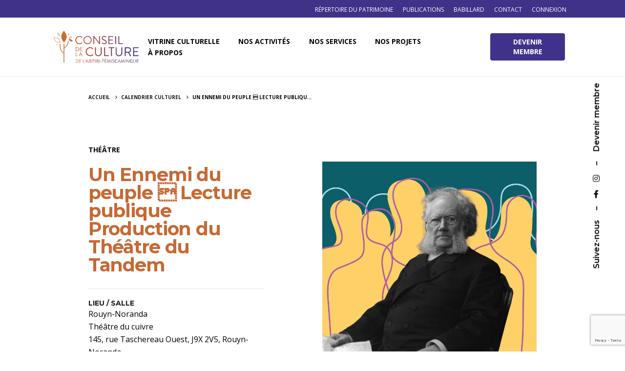

--- FILE ---
content_type: text/html; charset=UTF-8
request_url: https://ccat.qc.ca/calendrier/un-ennemi-du-peuple-%C2%96-lecture-publique-production-du-theatre-du-tandem/
body_size: 12299
content:
<!DOCTYPE html>
<html lang="fr-FR" prefix="og: https://ogp.me/ns#">
<head>
	<meta charset="UTF-8">
	<meta name="viewport" content="width=device-width, initial-scale=1.0, maximum-scale=1, user-scalable=no">

	
<!-- SEO par Rank Math - https://s.rankmath.com/home -->
<title>Un Ennemi du peuple  Lecture publique Production du Théâtre du Tandem - Conseil de la culture de l&#039;Abitibi-Témiscamingue</title>
<meta name="robots" content="follow, index, max-snippet:-1, max-video-preview:-1, max-image-preview:large"/>
<link rel="canonical" href="https://ccat.qc.ca/calendrier/un-ennemi-du-peuple-%c2%96-lecture-publique-production-du-theatre-du-tandem/" />
<meta property="og:locale" content="fr_FR">
<meta property="og:type" content="article">
<meta property="og:title" content="Un Ennemi du peuple  Lecture publique Production du Théâtre du Tandem - Conseil de la culture de l&#039;Abitibi-Témiscamingue">
<meta property="og:url" content="https://ccat.qc.ca/calendrier/un-ennemi-du-peuple-%c2%96-lecture-publique-production-du-theatre-du-tandem/">
<meta property="og:site_name" content="Conseil de la culture de l&#039;Abitibi-Témiscamingue">
<meta property="article:publisher" content="https://www.facebook.com/cultureat/">
<meta property="og:image" content="https://ccat.qc.ca/wp-content/uploads/2022/11/theatre_tandem_visuel_blog_ennemi_du_peuple-carre-.png">
<meta property="og:image:secure_url" content="https://ccat.qc.ca/wp-content/uploads/2022/11/theatre_tandem_visuel_blog_ennemi_du_peuple-carre-.png">
<meta property="og:image:width" content="1200">
<meta property="og:image:height" content="630">
<meta property="og:image:alt" content="Un Ennemi du peuple  Lecture publique Production du Théâtre du Tandem">
<meta property="og:image:type" content="image/png">
<meta name="twitter:card" content="summary_large_image">
<meta name="twitter:title" content="Un Ennemi du peuple  Lecture publique Production du Théâtre du Tandem - Conseil de la culture de l&#039;Abitibi-Témiscamingue">
<meta name="twitter:site" content="@CultureAT">
<meta name="twitter:creator" content="@CultureAT">
<meta name="twitter:image" content="https://ccat.qc.ca/wp-content/uploads/2021/02/logo-conseil-de-la-culture-de-l-abitibi-temiscamingue-facebook.png">
<script type="application/ld+json" class="rank-math-schema">{"@context":"https://schema.org","@graph":[{"@type":"Place","@id":"https://ccat.qc.ca/#place","geo":{"@type":"GeoCoordinates","latitude":"48.2393059","longitude":"-79.0202535"},"hasMap":"https://www.google.com/maps/search/?api=1&amp;query=48.2393059,-79.0202535","address":{"@type":"PostalAddress","streetAddress":"150 Avenue du Lac","addressLocality":"Rouyn-Noranda","addressRegion":"QC","postalCode":"J9X 4N5","addressCountry":"Canada"}},{"@type":["NGO","Organization"],"@id":"https://ccat.qc.ca/#organization","name":"Conseil de la culture de l'Abitibi-T\u00e9miscamingue","url":"https://ccat.qc.ca","address":{"@type":"PostalAddress","streetAddress":"150 Avenue du Lac","addressLocality":"Rouyn-Noranda","addressRegion":"QC","postalCode":"J9X 4N5","addressCountry":"Canada"},"logo":{"@type":"ImageObject","url":"https://ccat.qc.ca/wp-content/uploads/2021/02/logo-conseil-de-la-culture-de-l-abitibi-temiscamingue-google.png"},"contactPoint":[{"@type":"ContactPoint","telephone":"1877764.9511","contactType":"customer support"}],"location":{"@id":"https://ccat.qc.ca/#place"}},{"@type":"WebSite","@id":"https://ccat.qc.ca/#website","url":"https://ccat.qc.ca","name":"Conseil de la culture de l'Abitibi-T\u00e9miscamingue","publisher":{"@id":"https://ccat.qc.ca/#organization"},"inLanguage":"fr-FR"},{"@type":"ImageObject","@id":"https://ccat.qc.ca/calendrier/un-ennemi-du-peuple-%c2%96-lecture-publique-production-du-theatre-du-tandem/#primaryImage","url":"https://ccat.qc.ca/wp-content/uploads/2021/02/logo-conseil-de-la-culture-de-l-abitibi-temiscamingue-facebook.png","width":"1200","height":"630"},{"@type":"WebPage","@id":"https://ccat.qc.ca/calendrier/un-ennemi-du-peuple-%c2%96-lecture-publique-production-du-theatre-du-tandem/#webpage","url":"https://ccat.qc.ca/calendrier/un-ennemi-du-peuple-%c2%96-lecture-publique-production-du-theatre-du-tandem/","name":"Un Ennemi du peuple \u0096 Lecture publique Production du Th\u00e9\u00e2tre du Tandem - Conseil de la culture de l&#039;Abitibi-T\u00e9miscamingue","datePublished":"2022-11-19T01:00:26-05:00","dateModified":"2022-11-19T01:00:26-05:00","isPartOf":{"@id":"https://ccat.qc.ca/#website"},"primaryImageOfPage":{"@id":"https://ccat.qc.ca/calendrier/un-ennemi-du-peuple-%c2%96-lecture-publique-production-du-theatre-du-tandem/#primaryImage"},"inLanguage":"fr-FR"}]}</script>
<!-- /Extension Rank Math WordPress SEO -->

<link rel='dns-prefetch' href='//cdn.datatables.net' />
<link rel='dns-prefetch' href='//www.googletagmanager.com' />
<link rel='dns-prefetch' href='//s.w.org' />
<link rel="alternate" type="application/rss+xml" title="Conseil de la culture de l&#039;Abitibi-Témiscamingue &raquo; Flux" href="https://ccat.qc.ca/feed/" />
<link rel="alternate" type="application/rss+xml" title="Conseil de la culture de l&#039;Abitibi-Témiscamingue &raquo; Flux des commentaires" href="https://ccat.qc.ca/comments/feed/" />
		<script type="text/javascript">
			window._wpemojiSettings = {"baseUrl":"https:\/\/s.w.org\/images\/core\/emoji\/13.0.0\/72x72\/","ext":".png","svgUrl":"https:\/\/s.w.org\/images\/core\/emoji\/13.0.0\/svg\/","svgExt":".svg","source":{"concatemoji":"https:\/\/ccat.qc.ca\/wp-includes\/js\/wp-emoji-release.min.js?ver=5.5.17"}};
			!function(e,a,t){var n,r,o,i=a.createElement("canvas"),p=i.getContext&&i.getContext("2d");function s(e,t){var a=String.fromCharCode;p.clearRect(0,0,i.width,i.height),p.fillText(a.apply(this,e),0,0);e=i.toDataURL();return p.clearRect(0,0,i.width,i.height),p.fillText(a.apply(this,t),0,0),e===i.toDataURL()}function c(e){var t=a.createElement("script");t.src=e,t.defer=t.type="text/javascript",a.getElementsByTagName("head")[0].appendChild(t)}for(o=Array("flag","emoji"),t.supports={everything:!0,everythingExceptFlag:!0},r=0;r<o.length;r++)t.supports[o[r]]=function(e){if(!p||!p.fillText)return!1;switch(p.textBaseline="top",p.font="600 32px Arial",e){case"flag":return s([127987,65039,8205,9895,65039],[127987,65039,8203,9895,65039])?!1:!s([55356,56826,55356,56819],[55356,56826,8203,55356,56819])&&!s([55356,57332,56128,56423,56128,56418,56128,56421,56128,56430,56128,56423,56128,56447],[55356,57332,8203,56128,56423,8203,56128,56418,8203,56128,56421,8203,56128,56430,8203,56128,56423,8203,56128,56447]);case"emoji":return!s([55357,56424,8205,55356,57212],[55357,56424,8203,55356,57212])}return!1}(o[r]),t.supports.everything=t.supports.everything&&t.supports[o[r]],"flag"!==o[r]&&(t.supports.everythingExceptFlag=t.supports.everythingExceptFlag&&t.supports[o[r]]);t.supports.everythingExceptFlag=t.supports.everythingExceptFlag&&!t.supports.flag,t.DOMReady=!1,t.readyCallback=function(){t.DOMReady=!0},t.supports.everything||(n=function(){t.readyCallback()},a.addEventListener?(a.addEventListener("DOMContentLoaded",n,!1),e.addEventListener("load",n,!1)):(e.attachEvent("onload",n),a.attachEvent("onreadystatechange",function(){"complete"===a.readyState&&t.readyCallback()})),(n=t.source||{}).concatemoji?c(n.concatemoji):n.wpemoji&&n.twemoji&&(c(n.twemoji),c(n.wpemoji)))}(window,document,window._wpemojiSettings);
		</script>
		<style type="text/css">
img.wp-smiley,
img.emoji {
	display: inline !important;
	border: none !important;
	box-shadow: none !important;
	height: 1em !important;
	width: 1em !important;
	margin: 0 .07em !important;
	vertical-align: -0.1em !important;
	background: none !important;
	padding: 0 !important;
}
</style>
	<link rel='stylesheet' id='wp-block-library-css'  href='https://ccat.qc.ca/wp-includes/css/dist/block-library/style.min.css?ver=5.5.17' type='text/css' media='all' />
<link rel='stylesheet' id='wp-block-library-theme-css'  href='https://ccat.qc.ca/wp-includes/css/dist/block-library/theme.min.css?ver=5.5.17' type='text/css' media='all' />
<link rel='stylesheet' id='contact-form-7-css'  href='https://ccat.qc.ca/wp-content/plugins/contact-form-7/includes/css/styles.css?ver=5.4' type='text/css' media='all' />
<link rel='stylesheet' id='parent-style-css'  href='https://ccat.qc.ca/wp-content/themes/ohio/style.css?ver=1.1' type='text/css' media='all' />
<link rel='stylesheet' id='datatable-style-css'  href='//cdn.datatables.net/1.10.24/css/jquery.dataTables.min.css?ver=5.5.17' type='text/css' media='all' />
<link rel='stylesheet' id='dashicons-css'  href='https://ccat.qc.ca/wp-includes/css/dashicons.min.css?ver=5.5.17' type='text/css' media='all' />
<link rel='stylesheet' id='ohio-style-css'  href='https://ccat.qc.ca/wp-content/themes/ohio-child/style.css?ver=1.0.1' type='text/css' media='all' />
<style id='ohio-style-inline-css' type='text/css'>
.search-global.fixed .ion{color:#ffffff;}.clb-popup.clb-hamburger-nav{background-color:#f4f4f4;}.site-header{border-bottom-style:solid;}.site-header.header-fixed{border-bottom-style:solid;}.clb-page-headline::after{background-color:transparent;}.breadcrumbs .breadcrumbs-slug a,.breadcrumbs .breadcrumbs-slug span,.breadcrumbs .breadcrumbs-slug i{font-size:10px;font-weight:700;}.site-footer .page-container{max-width:1300px}.clb-subscribe-img{background-image:url('https://ccat.qc.ca/wp-content/uploads/2019/10/oh__img100_small-768x492.jpg');background-size:cover;background-position:center center;background-repeat:no-repeat;}.site-footer{color:rgba(255,255,255,0.8);}.site-footer,.site-footer .widgets a,.site-footer .btn-flat{color:rgba(255,255,255,0.8);}.site-footer .widget-title{color:#6a696c;}.site-footer .site-info{font-size:10px;}body{font-family:'Open Sans', sans-serif;}{font-family:'Montserrat', sans-serif;}h1,h2,h3,h4,h5,h6,.box-count,.font-titles,.fullscreen-nav .menu-link,.clb-hamburger-nav .menu .nav-item a,.site-header.mobile-header .main-nav .nav-item,.btn, .button, a.button, input[type="submit"], a.btn-link,.widget_shopping_cart_content .mini-cart-description .mini-cart-item-title > a,.woo-c_product_name > a:not(.woo-c_product_category),.socialbar.inline a,.vc_row .vc-bg-side-text,.counter-box-count{font-family:'Montserrat', sans-serif;}.countdown-box .box-time .box-count,.chart-box-pie-content{font-family:'Montserrat', sans-serif;}.countdown-box .box-time .box-count,.chart-box-pie-content{font-family:'Montserrat', sans-serif;}.countdown-box .box-time .box-count,.chart-box-pie-content{font-family:'Montserrat', sans-serif;}.portfolio-item h4,.portfolio-item h4.title,.portfolio-item h4 a,.portfolio-item-2 h4,.portfolio-item-2 h4.title,.portfolio-item-2 h4 a{font-family:'Montserrat', sans-serif;font-size:inherit;line-height:inherit;}.blog-item h3.title{font-family:'Montserrat', sans-serif;line-height:initial;}.blog-item h3.title a{font-size:initial;}.portfolio-item-2 h4{font-family:'Montserrat', sans-serif;}p.subtitle,.subtitle-font,.heading .subtitle,a.category{font-family:'Montserrat', sans-serif;}span.category > a,div.category > a{font-family:'Montserrat', sans-serif;}.portfolio-item .subtitle-font,.woocommerce ul.products li.product .subtitle-font.category,.woocommerce ul.products li.product .subtitle-font.category > a{font-family:'Montserrat', sans-serif;font-size:inherit;line-height:inherit;}.contact-form.classic input::-webkit-input-placeholder,.contact-form.classic textarea::-webkit-input-placeholder,input.classic::-webkit-input-placeholder,input.classic::-moz-placeholder{font-family:'Montserrat', sans-serif;}.contact-form.classic input::-moz-placeholder,.contact-form.classic textarea::-moz-placeholder{font-family:'Montserrat', sans-serif;}input.classic:-ms-input-placeholder,.contact-form.classic input:-ms-input-placeholder,.contact-form.classic textarea:-ms-input-placeholder{font-family:'Montserrat', sans-serif;}.brand-color,.brand-color-i,.brand-color-hover-i:hover,.brand-color-hover:hover,.has-brand-color-color,.is-style-outline .has-brand-color-color,a:hover,.blog-grid:hover h3 a,.portfolio-item.grid-2:hover h4.title,.fullscreen-nav li a:hover,.socialbar.inline a:hover,.gallery .expand .ion:hover,.close .ion:hover,.accordionItem_title:hover,.tab .tabNav_link:hover,.widget .socialbar a:hover,.social-bar .socialbar a:hover,.share-bar .links a:hover,.widget_shopping_cart_content .buttons a.button:first-child:hover,span.page-numbers.current,a.page-numbers:hover,.main-nav .nav-item.active-main-item > .menu-link,.comment-content a,.page-headline .subtitle b:before,nav.pagination li .page-numbers.active,#mega-menu-wrap > ul .sub-menu > li > a:hover,#mega-menu-wrap > ul .sub-sub-menu > li > a:hover,#mega-menu-wrap > ul > .current-menu-ancestor > a,#mega-menu-wrap > ul .sub-menu:not(.sub-menu-wide) .current-menu-ancestor > a,#mega-menu-wrap > ul .current-menu-item > a,#fullscreen-mega-menu-wrap > ul .current-menu-ancestor > a,#fullscreen-mega-menu-wrap > ul .current-menu-item > a,.woocommerce .woo-my-nav li.is-active a,.portfolio-sorting li a.active,.widget_nav_menu .current-menu-item > a,.widget_pages .current-menu-item > a,.portfolio-item-fullscreen .portfolio-details-date:before,.btn.btn-link:hover,.blog-grid-content .category-holder:after,.clb-page-headline .post-meta-estimate:before,.comments-area .comment-date-and-time:after,.post .entry-content a:not(.wp-block-button__link),.project-page-content .date:before,.pagination li .btn.active,.pagination li .btn.current,.pagination li .page-numbers.active,.pagination li .page-numbers.current,.category-holder:after,.clb-hamburger-nav .menu .nav-item:hover > a.menu-link .ion,.clb-hamburger-nav .menu .nav-item .visible > a.menu-link .ion,.clb-hamburger-nav .menu .nav-item.active > a.menu-link .ion,.clb-hamburger-nav .menu .sub-nav-item:hover > a.menu-link .ion,.clb-hamburger-nav .menu .sub-nav-item .visible > a.menu-link .ion,.clb-hamburger-nav .menu .sub-nav-item.active > a.menu-link .ion,.widgets a,.widgets a *:not(.fab),.pricing:hover .pricing_price_title,.btn-link:focus, a.btn-link:focus,.btn-link:active, a.btn-link:active,.pricing_list_item .ion,a.highlighted,.woocommerce .woocommerce-privacy-policy-text a{color:#40328a;}.brand-border-color,.brand-border-color-hover,.has-brand-color-background-color,.is-style-outline .has-brand-color-color,.wp-block-button__link:hover,.custom-cursor .circle-cursor--outer,.btn-brand, .btn:not(.btn-link):hover,.btn-brand:active, .btn:not(.btn-link):active,.btn-brand:focus, .btn:not(.btn-link):focus,a.button:hover,button.button:hover,.pricing:hover .btn.btn-brand{border-color:#40328a;}.brand-bg-color,.brand-bg-color-after,.brand-bg-color-before,.brand-bg-color-hover,.brand-bg-color-i,.brand-bg-color-hover-i,.btn-brand:not(.btn-outline),.has-brand-color-background-color,a.brand-bg-color,.wp-block-button__link:hover,.widget_price_filter .ui-slider-range,.widget_price_filter .ui-slider-handle:after,.main-nav .nav-item:before,.main-nav .nav-item.current-menu-item:before,.widget_calendar caption,.tag:hover,.page-headline .tags .tag,.radio input:checked + .input:after,.menu-list-details .tag,.custom-cursor .circle-cursor--inner,.custom-cursor .circle-cursor--inner.cursor-link-hover,.btn-round:before,.btn:not(.btn-link):hover,.btn:not(.btn-link):active,.btn:not(.btn-link):focus,button.button:not(.btn-link):hover,a.button:not(.btn-link):hover,.btn.btn-flat:hover,.btn.btn-flat:focus,.btn.btn-outline:hover,nav.pagination li .btn.active:hover,.tag:not(body):hover,.tag-cloud-link:hover,.pricing_price_time:hover,.pricing:hover .btn.btn-brand{background-color:#40328a;} @media screen and (min-width:1025px){} @media screen and (min-width:769px) and (max-width:1024px){} @media screen and (max-width:768px){}
</style>
<script type='text/javascript' src='https://ccat.qc.ca/wp-includes/js/jquery/jquery.js?ver=1.12.4-wp' id='jquery-core-js'></script>
<script type='text/javascript' src='https://www.googletagmanager.com/gtag/js?id=UA-8466355-19' id='google_gtagjs-js' async></script>
<script type='text/javascript' id='google_gtagjs-js-after'>
window.dataLayer = window.dataLayer || [];function gtag(){dataLayer.push(arguments);}
gtag('js', new Date());
gtag('config', 'UA-8466355-19');
</script>
<link rel="EditURI" type="application/rsd+xml" title="RSD" href="https://ccat.qc.ca/xmlrpc.php?rsd" />
<link rel="wlwmanifest" type="application/wlwmanifest+xml" href="https://ccat.qc.ca/wp-includes/wlwmanifest.xml" /> 
<link rel='shortlink' href='https://ccat.qc.ca/?p=75337' />
<link rel="alternate" type="application/json+oembed" href="https://ccat.qc.ca/wp-json/oembed/1.0/embed?url=https%3A%2F%2Fccat.qc.ca%2Fcalendrier%2Fun-ennemi-du-peuple-%25c2%2596-lecture-publique-production-du-theatre-du-tandem%2F" />
<link rel="alternate" type="text/xml+oembed" href="https://ccat.qc.ca/wp-json/oembed/1.0/embed?url=https%3A%2F%2Fccat.qc.ca%2Fcalendrier%2Fun-ennemi-du-peuple-%25c2%2596-lecture-publique-production-du-theatre-du-tandem%2F&#038;format=xml" />
<meta name="generator" content="Site Kit by Google 1.99.0" /><style type="text/css">.recentcomments a{display:inline !important;padding:0 !important;margin:0 !important;}</style><link rel="icon" href="https://ccat.qc.ca/wp-content/uploads/2021/02/cropped-favicon-conseil-de-la-culture-de-l-abitibi-temiscamingue-32x32.png" sizes="32x32" />
<link rel="icon" href="https://ccat.qc.ca/wp-content/uploads/2021/02/cropped-favicon-conseil-de-la-culture-de-l-abitibi-temiscamingue-192x192.png" sizes="192x192" />
<link rel="apple-touch-icon" href="https://ccat.qc.ca/wp-content/uploads/2021/02/cropped-favicon-conseil-de-la-culture-de-l-abitibi-temiscamingue-180x180.png" />
<meta name="msapplication-TileImage" content="https://ccat.qc.ca/wp-content/uploads/2021/02/cropped-favicon-conseil-de-la-culture-de-l-abitibi-temiscamingue-270x270.png" />
</head>
<body class="calendrier-template-default single single-calendrier postid-75337 wp-embed-responsive group-blog ohio-theme-2-0-0 with-header-1 with-spacer elementor-default elementor-kit-87030">
	
<div class="page-preloader hide" id="page-preloader">
		<svg class="spinner" viewBox="0 0 50 50">
  							<circle class="path" cx="25" cy="25" r="20" fill="none" stroke-width="4"></circle>
						</svg></div>	
		
    <div class="clb-social">
        <ul class="clb-social-holder font-titles icons"> 
            <li class="clb-social-holder-follow">Suivez-nous</li>
            <li class="clb-social-holder-dash">&ndash;</li>
                                                    <li>
                            <a target="_blank" href=" https://www.facebook.com/cultureat/" class="facebook">
                                <i class='fab fa-facebook-f'></i>                             </a>
                        </li>
                                                                            <li>
                            <a target="_blank" href=" https://www.instagram.com/conseilcultureat/" class="instagram">
                                <i class='fab fa-instagram'></i>                             </a>
                        </li>
                                                                <li class="clb-social-holder-dash">&ndash;</li>
                <li class="clb-social-holder-follow"><a href="https://ccat.qc.ca/compte/inscription/">Devenir membre</a></li>
                    </ul>
    </div>
	<div class="circle-cursor circle-cursor--outer"></div>
	<div class="circle-cursor circle-cursor--inner"></div>
	<div id="page" class="site">
		<a class="skip-link screen-reader-text" href="#main">Skip to content</a>
				<style>
	.top-bar {
background-color: #403289;
position: relative;
height: auto;
color: white;
}
.top-bar ul {
	list-style: none;
}
.top-bar li {
	display: inline-block;
	padding: 5px 10px;
	float: right;
}
.top-bar li a{
font-size: 12px;
text-transform: uppercase;
font-weight: 500;
}
.top-bar li a:hover {
color: #8e86b7;
}
</style>
<nav class="top-bar" data-topbar role="navigation">
	<div class="page-container">
		<div class="row">
			<div class="col-md-12">
				<section class="top-bar-section navbar-right">
					<ul id="menu-menu-secondaire" class="menu"><li id="nav-menu-item-87559-696f59e5ed475" class="mega-menu-item nav-item menu-item-depth-0 "><a href="https://ccat.qc.ca/compte/connexion/" class="menu-link main-menu-link item-title"><span>Connexion</span></a></li>
<li id="nav-menu-item-85787-696f59e5ed4ea" class="mega-menu-item nav-item menu-item-depth-0 "><a href="https://ccat.qc.ca/a-propos/equipe/" class="menu-link main-menu-link item-title"><span>Contact</span></a></li>
<li id="nav-menu-item-76361-696f59e5ed532" class="mega-menu-item nav-item menu-item-depth-0 "><a href="https://ccat.qc.ca/ressources/babillard/" class="menu-link main-menu-link item-title"><span>Babillard</span></a></li>
<li id="nav-menu-item-82666-696f59e5ed571" class="mega-menu-item nav-item menu-item-depth-0 "><a href="https://ccat.qc.ca/ressources/publications/" class="menu-link main-menu-link item-title"><span>Publications</span></a></li>
<li id="nav-menu-item-101136-696f59e5ed5ad" class="mega-menu-item nav-item menu-item-depth-0 "><a href="https://patrimoine.ccat.qc.ca" class="menu-link main-menu-link item-title"><span>Répertoire du patrimoine</span></a></li>
</ul>				</section>
			</div>
		</div>
	</div>
</nav>
		

		
<header id="masthead" class="site-header header-1 extended-menu"
	 data-header-fixed="true"		 data-fixed-initial-offset="150">

	<div class="header-wrap page-container">
		<div class="header-wrap-inner">
			<div class="left-part">
													<div class="mobile-hamburger">
						
<!-- Fullscreen -->
<div class="clb-hamburger btn-round btn-round-light dark-mode-reset" tabindex="1">
	<i class="ion">
		<a href="#" class="clb-hamburger-holder" aria-controls="site-navigation" aria-expanded="false">
			<span class="_shape"></span>
			<span class="_shape"></span>
		</a>	
	</i>
</div>					</div>
								
<div class="site-branding">
	<a class="site-title font-titles" href="https://ccat.qc.ca/" rel="home">
		<div class="logo with-mobile">
							<img src="https://ccat.qc.ca/wp-content/uploads/2021/01/conseil-de-la-culture-abitibi-temiscamingue_logo_couleur.svg" class=" svg-logo"  srcset="https://ccat.qc.ca/wp-content/uploads/2021/01/conseil-de-la-culture-abitibi-temiscamingue_logo_couleur.svg 2x" alt="Conseil de la culture de l&#039;Abitibi-Témiscamingue" >
				
				
					</div>
		<div class="fixed-logo">
							<img src="https://ccat.qc.ca/wp-content/uploads/2021/01/conseil-de-la-culture-abitibi-temiscamingue_logo_couleur.svg"  class="svg-logo" srcset="https://ccat.qc.ca/wp-content/uploads/2021/01/conseil-de-la-culture-abitibi-temiscamingue_logo_couleur.svg 2x" alt="Conseil de la culture de l&#039;Abitibi-Témiscamingue">
					</div>
				<div class="mobile-logo">
			<img src="https://ccat.qc.ca/wp-content/uploads/2021/01/conseil-de-la-culture-abitibi-temiscamingue_logo_couleur.svg" class=" svg-logo" alt="Conseil de la culture de l&#039;Abitibi-Témiscamingue">

			
		</div>
						<div class="fixed-mobile-logo">
			<img src="https://ccat.qc.ca/wp-content/uploads/2021/01/conseil-de-la-culture-abitibi-temiscamingue_logo_couleur.svg" class=" svg-logo" alt="Conseil de la culture de l&#039;Abitibi-Témiscamingue">
		</div>
				<div class="for-onepage">
			<span class="dark hidden">
									Conseil de la culture de l&#039;Abitibi-Témiscamingue							</span>
			<span class="light hidden">
									<img src="https://ccat.qc.ca/wp-content/uploads/2021/01/conseil-de-la-culture-abitibi-temiscamingue_logo_couleur.svg"  class="svg-logo" srcset="https://ccat.qc.ca/wp-content/uploads/2021/01/conseil-de-la-culture-abitibi-temiscamingue_logo_couleur.svg 2x" alt="Conseil de la culture de l&#039;Abitibi-Témiscamingue">
							</span>
		</div>
	</a>
</div>	
			</div>

	        <div class="right-part">
	            
<nav id="site-navigation" class="main-nav">

    <!-- Mobile overlay -->
    <div class="mbl-overlay menu-mbl-overlay">
        <div class="mbl-overlay-bg"></div>

        <!-- Close bar -->
        <div class="close-bar text-left">
            <div class="btn-round btn-round-light clb-close" tabindex="0">
                <i class="ion ion-md-close"></i>
            </div>

            <!-- Search -->
            
        </div>
        <div class="mbl-overlay-container">

            <!-- Navigation -->
            <div id="mega-menu-wrap" class="main-nav-container">

                <ul id="primary-menu" class="menu"><li id="nav-menu-item-21380-696f59e607fbe" class="mega-menu-item nav-item menu-item-depth-0 has-submenu "><a href="#" class="menu-link main-menu-link item-title"><span>Vitrine culturelle</span><div class="has-submenu-icon"><i class="menu-plus ion ion-md-add"></i></div></a>
<div class="sub-nav"><ul class="menu-depth-1 sub-menu sub-nav-group" >
	<li id="nav-menu-item-21707-696f59e60807a" class="mega-menu-item sub-nav-item menu-item-depth-1 "><a href="https://ccat.qc.ca/vitrine/calendrier-culturel/" class="menu-link sub-menu-link"><span>Calendrier culturel</span></a></li>
	<li id="nav-menu-item-26378-696f59e6080c9" class="mega-menu-item sub-nav-item menu-item-depth-1 "><a href="https://ccat.qc.ca/vitrine/bottin-culturel/" class="menu-link sub-menu-link"><span>Bottin culturel</span></a></li>
	<li id="nav-menu-item-21916-696f59e608104" class="mega-menu-item sub-nav-item menu-item-depth-1 "><a href="https://ccat.qc.ca/vitrine/actualites/" class="menu-link sub-menu-link"><span>Actualités</span></a></li>
	<li id="nav-menu-item-64397-696f59e608139" class="mega-menu-item sub-nav-item menu-item-depth-1 "><a href="https://ccat.qc.ca/vitrine/marche-culturel/" class="menu-link sub-menu-link"><span>Marché culturel</span></a></li>
	<li id="nav-menu-item-26710-696f59e608169" class="mega-menu-item sub-nav-item menu-item-depth-1 "><a href="https://ccat.qc.ca/vitrine/realisations-culturelles/" class="menu-link sub-menu-link"><span>Réalisations culturelles</span></a></li>
</ul></div>
</li>
<li id="nav-menu-item-77047-696f59e608225" class="mega-menu-item nav-item menu-item-depth-0 has-submenu "><a href="#" class="menu-link main-menu-link item-title"><span>Nos activités</span><div class="has-submenu-icon"><i class="menu-plus ion ion-md-add"></i></div></a>
<div class="sub-nav"><ul class="menu-depth-1 sub-menu sub-nav-group" >
	<li id="nav-menu-item-78012-696f59e608272" class="mega-menu-item sub-nav-item menu-item-depth-1 "><a href="https://ccat.qc.ca/nos-activites/programmation/" class="menu-link sub-menu-link"><span>Programmation</span></a></li>
	<li id="nav-menu-item-101049-696f59e6082a8" class="mega-menu-item sub-nav-item menu-item-depth-1 "><a href="https://ccat.qc.ca/projet/prix-dexcellence-en-arts-et-culture-edition-2026/" class="menu-link sub-menu-link"><span>Prix d’excellence</span></a></li>
</ul></div>
</li>
<li id="nav-menu-item-60020-696f59e60834a" class="mega-menu-item nav-item menu-item-depth-0 has-submenu "><a href="#" class="menu-link main-menu-link item-title"><span>Nos services</span><div class="has-submenu-icon"><i class="menu-plus ion ion-md-add"></i></div></a>
<div class="sub-nav"><ul class="menu-depth-1 sub-menu sub-nav-group" >
	<li id="nav-menu-item-99340-696f59e608393" class="mega-menu-item sub-nav-item menu-item-depth-1 "><a href="https://ccat.qc.ca/projet/programme-de-partenariat-territorial-2025/" class="menu-link sub-menu-link"><span>Programme de partenariat territorial</span></a></li>
	<li id="nav-menu-item-84926-696f59e6083cb" class="mega-menu-item sub-nav-item menu-item-depth-1 "><a href="https://ccat.qc.ca/services/formation-continue/abitibi-temiscamingue/" class="menu-link sub-menu-link"><span>Formation continue | Abitibi-Témiscamingue</span></a></li>
	<li id="nav-menu-item-84928-696f59e60841d" class="mega-menu-item sub-nav-item menu-item-depth-1 "><a href="https://ccat.qc.ca/services/formation-continue/baie-james/" class="menu-link sub-menu-link"><span>Formation continue | Baie-James</span></a></li>
	<li id="nav-menu-item-95240-696f59e608477" class="mega-menu-item sub-nav-item menu-item-depth-1 "><a href="https://ccat.qc.ca/services/ressources-aide/appels-de-projet/" class="menu-link sub-menu-link"><span>Appels de projets</span></a></li>
	<li id="nav-menu-item-21854-696f59e6084a8" class="mega-menu-item sub-nav-item menu-item-depth-1 "><a href="https://ccat.qc.ca/services/ressources-aide/" class="menu-link sub-menu-link"><span>Boîte à outils</span></a></li>
	<li id="nav-menu-item-90288-696f59e6084d7" class="mega-menu-item sub-nav-item menu-item-depth-1 "><a href="https://ccat.qc.ca/services/soutien-conseil/" class="menu-link sub-menu-link"><span>Soutien-conseil</span></a></li>
</ul></div>
</li>
<li id="nav-menu-item-21860-696f59e608514" class="mega-menu-item nav-item menu-item-depth-0 "><a href="https://ccat.qc.ca/nos-projets/" class="menu-link main-menu-link item-title"><span>Nos projets</span></a></li>
<li id="nav-menu-item-77060-696f59e6085b9" class="mega-menu-item nav-item menu-item-depth-0 has-submenu "><a href="#" class="menu-link main-menu-link item-title"><span>À propos</span><div class="has-submenu-icon"><i class="menu-plus ion ion-md-add"></i></div></a>
<div class="sub-nav"><ul class="menu-depth-1 sub-menu sub-nav-group" >
	<li id="nav-menu-item-77062-696f59e608601" class="mega-menu-item sub-nav-item menu-item-depth-1 "><a href="https://ccat.qc.ca/a-propos/mission/" class="menu-link sub-menu-link"><span>Mission</span></a></li>
	<li id="nav-menu-item-77061-696f59e608637" class="mega-menu-item sub-nav-item menu-item-depth-1 "><a href="https://ccat.qc.ca/a-propos/equipe/" class="menu-link sub-menu-link"><span>Équipe</span></a></li>
	<li id="nav-menu-item-98322-696f59e608667" class="mega-menu-item sub-nav-item menu-item-depth-1 "><a href="https://ccat.qc.ca/emplois/" class="menu-link sub-menu-link"><span>Emplois</span></a></li>
	<li id="nav-menu-item-86371-696f59e608695" class="mega-menu-item sub-nav-item menu-item-depth-1 "><a href="https://ccat.qc.ca/category/blogue-du-ccat/" class="menu-link sub-menu-link"><span>Le blogue du CCAT</span></a></li>
</ul></div>
</li>
</ul>            </div>

            <!-- Copyright -->
            <div class="copyright">
                © 2020, CCAT                <br>
                Web + Programmation <a href="https://equipelebleu.com" target="_blank">LEBLEU</a>            </div>
            
            
            
            <!-- Social links -->
                    </div>

        <!-- Mobile social icons -->
        
    <div class="clb-social">
        <ul class="clb-social-holder font-titles icons"> 
            <li class="clb-social-holder-follow">Suivez-nous</li>
            <li class="clb-social-holder-dash">&ndash;</li>
                                                    <li>
                            <a target="_blank" href=" https://www.facebook.com/cultureat/" class="facebook">
                                <i class='fab fa-facebook-f'></i>                             </a>
                        </li>
                                                                            <li>
                            <a target="_blank" href=" https://www.instagram.com/conseilcultureat/" class="instagram">
                                <i class='fab fa-instagram'></i>                             </a>
                        </li>
                                                                <li class="clb-social-holder-dash">&ndash;</li>
                <li class="clb-social-holder-follow"><a href="https://ccat.qc.ca/compte/inscription/">Devenir membre</a></li>
                    </ul>
    </div>
    </div>
</nav>
	            
	            




<ul class="menu-optional">
	<li class="btn-optional-holder">
					<a href="https://ccat.qc.ca/espace-membre/" class="btn btn-small btn-optional">
				Devenir membre
			</a>
					</li>
			<li>
			
		</li>
		</ul>

								
	            <div class="close-menu"></div>
	        </div>
    	</div>
	</div>
</header>

		
		
		<div id="content" class="site-content" data-mobile-menu-resolution="1024">
						<div class="header-cap"></div>
			



<div class="breadcrumbs">
	<div class="page-container">
		<div class="vc_row">
			<div class="breadcrumbs-holder">
				<div class="vc_col-md-12">
					<ol class="breadcrumbs-slug" itemscope="" itemtype="http://schema.org/BreadcrumbList">
						<li itemprop="itemListElement" itemscope="" itemtype="http://schema.org/ListItem">
							<a itemprop="item" href="https://ccat.qc.ca">
								<span itemprop="name">Accueil</span>
							</a>
							<i class="ion ion-ios-arrow-forward"></i>
							<meta itemprop="position" content="1">
						</li>
						<li itemprop="itemListElement" itemscope="" itemtype="http://schema.org/ListItem">
							<a itemprop="item" href="https://ccat.qc.ca/vitrine/calendrier-culturel/">
								<span itemprop="name">Calendrier culturel</span>
							</a>
							<i class="ion ion-ios-arrow-forward"></i>
							<meta itemprop="position" content="2">
						</li>
						<li itemprop="itemListElement" itemscope="" itemtype="http://schema.org/ListItem">
							<span itemprop="name" class="active">Un Ennemi du peuple  Lecture publiqu...</span>
							<meta itemprop="position" content="3">
						</li>
					</ol>
				</div>
			</div>
		</div>
	</div>
</div>

<div class="project-page clb-page-headline without-cap text-left subheader_included headline-with-parallax ">
	<div class="clb-page-headline-holder pt-0">
		<div class="page-container">
			<div class="project-page-content pb-0 pt-0">
				<div class="vc_row">

					<div class="vc_col-md-5 vc_col-xs-12">
																			<span class="date">
								Théâtre							</span>
																		<div class="project-title">
							<h1 class="headline">Un Ennemi du peuple  Lecture publique Production du Théâtre du Tandem</h1>
							<figure class="wp-block-table">
								<table>
									<tbody>
																																									<tr>
												<td>
													<div class="mt-10 mb-10">
														<h6 class="project-meta-title mb-0 mt-0">Lieu / salle</h6>
																													Rouyn-Noranda<br>
																																											Théâtre du cuivre<br>
																																											145, rue Taschereau Ouest, J9X 2V5, Rouyn-Noranda<br>
																																											819 797-7133																											</div>
												</td>
											</tr>
																													</tbody>
								</table>
							</figure>
						</div>
					</div>

					<div class="vc_col-md-push-1 vc_col-md-6 vc_col-xs-12">
																			<div class="project-description">
								<img src="https://ccat.qc.ca/wp-content/uploads/2022/11/theatre_tandem_visuel_blog_ennemi_du_peuple-carre-.png" alt="">
															</div>
											</div>
				</div>
			</div>
		</div>
	</div>
</div>


	<div class="page-container">
		<div class="vc_row">
			<div class="vc_col-xs-12 mb-60 texte">
				<h4>Description</h4>
				<p>Le Théâtre du Tandem invite la population une lecture vivante du texte Un ennemi du peuple, de l&rsquo;auteur norvégien Henrik Isben. La compagnie endosse la démarche entreprise par Dominic Leclerc et d&rsquo;Alexandre Castonguay qui, depuis plusieurs mois, proposent aux citoyens.nes du quartier Notre-Dame de Protection et de Rouyn-Noranda, une incursion dans ce récit qui fait échos aux dilemmes auxquels ils font face concernant la santé publique. </p>
<p>Résumé de la pièce<br />
Le docteur Stockmann, médecin des bains thermaux de son village, découvre que les eaux y sont contaminés. Il en va de son devoir d&rsquo;informer la population. Cette nouvelle n&rsquo;est pas bien accueillie par son frère, le maire des lieux, qui tente de l&rsquo;étouffer quitte à liguer les villageois contre le Docteur Stockmann. Alors qu&rsquo;il croyait recevoir la reconnaissance de ses concitoyens, le docteur Stockmann devient au contraire l&rsquo;ennemi du peuple.</p>
				<figure class="wp-block-table">
					<table>
						<tbody>
															<tr>
									<td>Cout</td>
									<td>0.00$</td>
								</tr>
																						<tr>
									<td>Billetterie</td>
									<td>
																					TicketAcces.net<br>
																													</td>
								</tr>
																													<tr>
									<td>Contact</td>
									<td>
																																							</td>
								</tr>
																						<tr>
									<td>Liens</td>
									<td>
																					<a href="https://theatreducuivre.ticketacces.net/fr/organisation/representations/index.cfm?EvenementID=2167" target="_blank">Consulter le site Web de l'événement</a><br>
																													</td>
								</tr>
													</tbody>
					</table>
				</figure>

													<h4>Représentations</h4>
											<p>
																						<span>11 décembre 2022</span>
														<br>13 h						</p>
									
				<div class="clear mt-30"></div>
	<div class="signalerPageLien">
				<a href="#" role="signalerPage"><i class="fas fa-exclamation-triangle"></i> Signaler cette page pour erreur ou contenu inapproprié</a><br>
	</div>
<div class="signalerPage">
	<form action="https://ccat.qc.ca/calendrier/un-ennemi-du-peuple-%c2%96-lecture-publique-production-du-theatre-du-tandem/" method="post" class="mt-10" data-role="form-signalement">
		<input type="text" name="firstname" class="firstname" />
		<input type="text" name="lastname" class="lastname" />
		<fieldset>
			<div class="acf-field acf-field-select">
				<div class="acf-label"><label for="artiste"><strong>Explication</strong></label></div>
				<div class="acf-input">
					<textarea id="explication" name="explication" rows="8"></textarea>
				</div>
			</div>
			<p class="woocommerce-form-row form-row">
				<button type="submit" class="btn" name="envoyer" value="Envoyer">Envoyer</button>
			</p>
		</fieldset>
		<input type="hidden" name="token" value="">
	</form>
	<script src="https://www.google.com/recaptcha/api.js?render=6Lc24G8qAAAAABZedAfLEY0j8VXPmcETmSPScSwz"></script>
	<script>
		const formSignalement = document.querySelector('[data-role="form-signalement"]');
		if (formSignalement) {
			formSignalement.addEventListener('submit', function (e) {
				e.preventDefault();
				document.querySelector('button[type="submit"]').setAttribute('disabled', 'disabled');
				grecaptcha.execute('6Lc24G8qAAAAABZedAfLEY0j8VXPmcETmSPScSwz', { action: 'submit' }).then(token => {
					document.querySelector('input[name="token"]').value = token;
                    formSignalement.submit();
				});
			});
		}
	</script>
	</div>			</div>
		</div>
	</div>


	<script type="application/ld+json">
		{
		"@context": "https://schema.org",
		"@type": "Event",
		"location": {
			"@type": "Place",
			"address": {
			"@type": "PostalAddress",
			"addressLocality": "Rouyn-Noranda",
			"addressRegion": "QC",
			"streetAddress": "145, rue Taschereau Ouest, J9X 2V5, Rouyn-Noranda"
			},
			"name": "Théâtre du cuivre"
		},
		"performer": {
			"@type": "Person",
			"name": ""
		},
		"name": "Un Ennemi du peuple  Lecture publique Production du Théâtre du Tandem",
		"offers": {
			"@type": "Offer",
			"price": "0.00$",
			"priceCurrency": "CAD",
			"url": ""
		},
		"startDate": "2022-12-11",
		"endDate": "2022-12-11",
		"image": [
			"https://ccat.qc.ca/wp-content/uploads/2022/11/theatre_tandem_visuel_blog_ennemi_du_peuple-carre-.png"
       	]
		}
	</script>

		</div>
		<footer id="colophon" class="site-footer clb__dark_section">
		<div class="page-container">
		<div class="widgets vc_row">
							<div class="vc_col-md-4 vc_col-sm-12 widgets-column">
					<ul><li id="ohio_widget_logo-2" class="widget widget_ohio_widget_logo">				<div class="theme-logo ">
					<a href="https://ccat.qc.ca/">
											<img src="https://ccat.qc.ca/wp-content/uploads/2020/10/ccat-logo-blanc.svg" class="main-logo  svg-logo" alt="Conseil de la culture de l&#039;Abitibi-Témiscamingue">
																</a>
				</div>
			</li>
<li id="text-2" class="widget widget_text">			<div class="textwidget"><p>Organisme à but non lucratif, le Conseil de la culture de l&rsquo;Abitibi-Témiscamingue (CCAT), qui compte actuellement environ 300 membres, regroupe des organismes, des artistes et des travailleurs culturels en provenance des différentes disciplines auprès desquelles il intervient.</p>
</div>
		</li>
</ul>
				</div>
			
			
							<div class="vc_col-md-3 vc_col-sm-6 widgets-column vc_col-md-push-1">
					<ul><li id="custom_html-5" class="widget_text widget widget_custom_html"><h3 class="title widget-title">Nous joindre</h3><div class="textwidget custom-html-widget"><p>
150, Avenue du Lac<br>
Rouyn-Noranda J9X 4N5
</p>
<p>
TÉLÉPHONE : <a href="tel:8197649511">819 764.9511</a><br>
SANS FRAIS : <a href="tel:18777649511">1 877 764.9511</a>
</p>
<p>
<a href="mailto:info@ccat.qc.ca">info@ccat.qc.ca</a>	
</p>
<p>
<a href="https://www.facebook.com/cultureat/" target="_blank" rel="noopener noreferrer"><i class="fab fa-facebook-f"></i></a>
<a href="https://twitter.com/CultureAT" style="margin-left: 10px" target="_blank" rel="noopener noreferrer"><i class="fab fa-twitter"></i></a>
</p>
</div></li>
</ul>
				</div>
			
							<div class="vc_col-md-4 vc_col-sm-6 widgets-column">
					<ul><li id="media_image-3" class="widget widget_media_image"><h3 class="title widget-title">Nos partenaires</h3><img width="200" height="38" src="https://ccat.qc.ca/wp-content/uploads/2020/05/quebec-logo.png" class="image wp-image-20678  attachment-full size-full" alt="" loading="lazy" style="max-width: 100%; height: auto;" /></li>
</ul>
				</div>
					</div>
	</div>
				<div class="site-info ">
			<div class="page-container">
				<div class="vc_row">
					<div class="vc_col-md-12">
						<div class="site-info-holder">
															<div class="left">
									© 2020, CCAT								</div>
								<div class="right">
									Web + Programmation <a href="https://equipelebleu.com" target="_blank">LEBLEU</a>								</div>
													</div>
					</div>
				</div>
			</div>
		</div>
	</footer>
	</div>

	
	
	
	<div class="clb-popup container-loading custom-popup">
		<div class="close-bar">
			<div class="btn-round clb-close" tabindex="0">
				<i class="ion ion-md-close"></i>
			</div>
		</div>
		<div class="clb-popup-holder">
			
		</div>
	</div>

	
	
	<style type="text/css"></style><link rel='stylesheet' id='ionicons-css'  href='https://ccat.qc.ca/wp-content/themes/ohio/assets/fonts/ionicons/css/ionicons.min.css?ver=5.5.17' type='text/css' media='all' />
<link rel='stylesheet' id='fontawesome-font-css'  href='https://ccat.qc.ca/wp-content/themes/ohio/assets/fonts/fa/css/fontawesome.min.css?ver=5.5.17' type='text/css' media='all' />
<link rel='stylesheet' id='ohio-global-fonts-css'  href='//fonts.googleapis.com/css?family=Open+Sans%3A800i%2C800%2C700i%2C700%2C600i%2C600%2C400i%2C400%2C300i%2C300%7CMontserrat%3A900i%2C900%2C800i%2C800%2C700i%2C700%2C600i%2C600%2C500i%2C500%2C400i%2C400%2C300i%2C300%2C200i%2C200%2C100i%2C100%26display%3Dswap&#038;ver=5.5.17' type='text/css' media='all' />
<script type='text/javascript' src='https://ccat.qc.ca/wp-includes/js/dist/vendor/wp-polyfill.min.js?ver=7.4.4' id='wp-polyfill-js'></script>
<script type='text/javascript' id='wp-polyfill-js-after'>
( 'fetch' in window ) || document.write( '<script src="https://ccat.qc.ca/wp-includes/js/dist/vendor/wp-polyfill-fetch.min.js?ver=3.0.0"></scr' + 'ipt>' );( document.contains ) || document.write( '<script src="https://ccat.qc.ca/wp-includes/js/dist/vendor/wp-polyfill-node-contains.min.js?ver=3.42.0"></scr' + 'ipt>' );( window.DOMRect ) || document.write( '<script src="https://ccat.qc.ca/wp-includes/js/dist/vendor/wp-polyfill-dom-rect.min.js?ver=3.42.0"></scr' + 'ipt>' );( window.URL && window.URL.prototype && window.URLSearchParams ) || document.write( '<script src="https://ccat.qc.ca/wp-includes/js/dist/vendor/wp-polyfill-url.min.js?ver=3.6.4"></scr' + 'ipt>' );( window.FormData && window.FormData.prototype.keys ) || document.write( '<script src="https://ccat.qc.ca/wp-includes/js/dist/vendor/wp-polyfill-formdata.min.js?ver=3.0.12"></scr' + 'ipt>' );( Element.prototype.matches && Element.prototype.closest ) || document.write( '<script src="https://ccat.qc.ca/wp-includes/js/dist/vendor/wp-polyfill-element-closest.min.js?ver=2.0.2"></scr' + 'ipt>' );
</script>
<script type='text/javascript' src='https://ccat.qc.ca/wp-includes/js/dist/i18n.min.js?ver=4ab02c8fd541b8cfb8952fe260d21f16' id='wp-i18n-js'></script>
<script type='text/javascript' src='https://ccat.qc.ca/wp-includes/js/dist/vendor/lodash.min.js?ver=4.17.21' id='lodash-js'></script>
<script type='text/javascript' id='lodash-js-after'>
window.lodash = _.noConflict();
</script>
<script type='text/javascript' src='https://ccat.qc.ca/wp-includes/js/dist/url.min.js?ver=d80b474ffb72c3b6933165cc1b3419f6' id='wp-url-js'></script>
<script type='text/javascript' src='https://ccat.qc.ca/wp-includes/js/dist/hooks.min.js?ver=63769290dead574c40a54748f22ada71' id='wp-hooks-js'></script>
<script type='text/javascript' id='wp-api-fetch-js-translations'>
( function( domain, translations ) {
	var localeData = translations.locale_data[ domain ] || translations.locale_data.messages;
	localeData[""].domain = domain;
	wp.i18n.setLocaleData( localeData, domain );
} )( "default", {"translation-revision-date":"2022-11-03 13:14:29+0000","generator":"GlotPress\/4.0.1","domain":"messages","locale_data":{"messages":{"":{"domain":"messages","plural-forms":"nplurals=2; plural=n > 1;","lang":"fr"},"You are probably offline.":["Vous \u00eates probablement hors ligne."],"Media upload failed. If this is a photo or a large image, please scale it down and try again.":["Le t\u00e9l\u00e9versement du m\u00e9dia a \u00e9chou\u00e9. S\u2019il s\u2019agit d\u2019une photo ou d\u2019une grande image, veuillez la redimensionner puis r\u00e9essayer."],"An unknown error occurred.":["Une erreur inconnue est survenue."],"The response is not a valid JSON response.":["La r\u00e9ponse n\u2019est pas une r\u00e9ponse JSON valide."]}},"comment":{"reference":"wp-includes\/js\/dist\/api-fetch.js"}} );
</script>
<script type='text/javascript' src='https://ccat.qc.ca/wp-includes/js/dist/api-fetch.min.js?ver=0bb73d10eeea78a4d642cdd686ca7f59' id='wp-api-fetch-js'></script>
<script type='text/javascript' id='wp-api-fetch-js-after'>
wp.apiFetch.use( wp.apiFetch.createRootURLMiddleware( "https://ccat.qc.ca/wp-json/" ) );
wp.apiFetch.nonceMiddleware = wp.apiFetch.createNonceMiddleware( "7a60a6e964" );
wp.apiFetch.use( wp.apiFetch.nonceMiddleware );
wp.apiFetch.use( wp.apiFetch.mediaUploadMiddleware );
wp.apiFetch.nonceEndpoint = "https://ccat.qc.ca/wp-admin/admin-ajax.php?action=rest-nonce";
</script>
<script type='text/javascript' id='contact-form-7-js-extra'>
/* <![CDATA[ */
var wpcf7 = [];
/* ]]> */
</script>
<script type='text/javascript' src='https://ccat.qc.ca/wp-content/plugins/contact-form-7/includes/js/index.js?ver=5.4' id='contact-form-7-js'></script>
<script type='text/javascript' src='https://ccat.qc.ca/wp-content/themes/ohio-child/js/script.js?ver=5.5.17' id='ohi-child-script-js'></script>
<script type='text/javascript' src='//cdn.datatables.net/1.10.24/js/jquery.dataTables.min.js?ver=5.5.17' id='datatable-script-js'></script>
<script type='text/javascript' src='https://ccat.qc.ca/wp-includes/js/wp-embed.min.js?ver=5.5.17' id='wp-embed-js'></script>
<script type='text/javascript' src='https://ccat.qc.ca/wp-includes/js/imagesloaded.min.js?ver=4.1.4' id='imagesloaded-js'></script>
<script type='text/javascript' src='https://ccat.qc.ca/wp-includes/js/masonry.min.js?ver=4.2.2' id='masonry-js'></script>
<script type='text/javascript' src='https://ccat.qc.ca/wp-includes/js/jquery/jquery.masonry.min.js?ver=3.1.2b' id='jquery-masonry-js'></script>
<script type='text/javascript' src='https://ccat.qc.ca/wp-content/themes/ohio/assets/js/libs/jquery.clb-slider.js?ver=5.5.17' id='ohio-slider-js'></script>
<script type='text/javascript' src='https://ccat.qc.ca/wp-content/themes/ohio/assets/js/libs/jquery.mega-menu.min.js?ver=5.5.17' id='jquery-mega-menu-js'></script>
<script type='text/javascript' id='ohio-main-js-extra'>
/* <![CDATA[ */
var ohioVariables = {"url":"https:\/\/ccat.qc.ca\/wp-admin\/admin-ajax.php","view_cart":"View Cart","add_to_cart_message":"has been added to the cart","subscribe_popup_enable":"","notification_enable":""};
/* ]]> */
</script>
<script type='text/javascript' src='https://ccat.qc.ca/wp-content/themes/ohio/assets/js/main.js?ver=5.5.17' id='ohio-main-js'></script>
	</body>
</html>

--- FILE ---
content_type: text/html; charset=utf-8
request_url: https://www.google.com/recaptcha/api2/anchor?ar=1&k=6Lc24G8qAAAAABZedAfLEY0j8VXPmcETmSPScSwz&co=aHR0cHM6Ly9jY2F0LnFjLmNhOjQ0Mw..&hl=en&v=PoyoqOPhxBO7pBk68S4YbpHZ&size=invisible&anchor-ms=20000&execute-ms=30000&cb=herqyyloktsq
body_size: 48754
content:
<!DOCTYPE HTML><html dir="ltr" lang="en"><head><meta http-equiv="Content-Type" content="text/html; charset=UTF-8">
<meta http-equiv="X-UA-Compatible" content="IE=edge">
<title>reCAPTCHA</title>
<style type="text/css">
/* cyrillic-ext */
@font-face {
  font-family: 'Roboto';
  font-style: normal;
  font-weight: 400;
  font-stretch: 100%;
  src: url(//fonts.gstatic.com/s/roboto/v48/KFO7CnqEu92Fr1ME7kSn66aGLdTylUAMa3GUBHMdazTgWw.woff2) format('woff2');
  unicode-range: U+0460-052F, U+1C80-1C8A, U+20B4, U+2DE0-2DFF, U+A640-A69F, U+FE2E-FE2F;
}
/* cyrillic */
@font-face {
  font-family: 'Roboto';
  font-style: normal;
  font-weight: 400;
  font-stretch: 100%;
  src: url(//fonts.gstatic.com/s/roboto/v48/KFO7CnqEu92Fr1ME7kSn66aGLdTylUAMa3iUBHMdazTgWw.woff2) format('woff2');
  unicode-range: U+0301, U+0400-045F, U+0490-0491, U+04B0-04B1, U+2116;
}
/* greek-ext */
@font-face {
  font-family: 'Roboto';
  font-style: normal;
  font-weight: 400;
  font-stretch: 100%;
  src: url(//fonts.gstatic.com/s/roboto/v48/KFO7CnqEu92Fr1ME7kSn66aGLdTylUAMa3CUBHMdazTgWw.woff2) format('woff2');
  unicode-range: U+1F00-1FFF;
}
/* greek */
@font-face {
  font-family: 'Roboto';
  font-style: normal;
  font-weight: 400;
  font-stretch: 100%;
  src: url(//fonts.gstatic.com/s/roboto/v48/KFO7CnqEu92Fr1ME7kSn66aGLdTylUAMa3-UBHMdazTgWw.woff2) format('woff2');
  unicode-range: U+0370-0377, U+037A-037F, U+0384-038A, U+038C, U+038E-03A1, U+03A3-03FF;
}
/* math */
@font-face {
  font-family: 'Roboto';
  font-style: normal;
  font-weight: 400;
  font-stretch: 100%;
  src: url(//fonts.gstatic.com/s/roboto/v48/KFO7CnqEu92Fr1ME7kSn66aGLdTylUAMawCUBHMdazTgWw.woff2) format('woff2');
  unicode-range: U+0302-0303, U+0305, U+0307-0308, U+0310, U+0312, U+0315, U+031A, U+0326-0327, U+032C, U+032F-0330, U+0332-0333, U+0338, U+033A, U+0346, U+034D, U+0391-03A1, U+03A3-03A9, U+03B1-03C9, U+03D1, U+03D5-03D6, U+03F0-03F1, U+03F4-03F5, U+2016-2017, U+2034-2038, U+203C, U+2040, U+2043, U+2047, U+2050, U+2057, U+205F, U+2070-2071, U+2074-208E, U+2090-209C, U+20D0-20DC, U+20E1, U+20E5-20EF, U+2100-2112, U+2114-2115, U+2117-2121, U+2123-214F, U+2190, U+2192, U+2194-21AE, U+21B0-21E5, U+21F1-21F2, U+21F4-2211, U+2213-2214, U+2216-22FF, U+2308-230B, U+2310, U+2319, U+231C-2321, U+2336-237A, U+237C, U+2395, U+239B-23B7, U+23D0, U+23DC-23E1, U+2474-2475, U+25AF, U+25B3, U+25B7, U+25BD, U+25C1, U+25CA, U+25CC, U+25FB, U+266D-266F, U+27C0-27FF, U+2900-2AFF, U+2B0E-2B11, U+2B30-2B4C, U+2BFE, U+3030, U+FF5B, U+FF5D, U+1D400-1D7FF, U+1EE00-1EEFF;
}
/* symbols */
@font-face {
  font-family: 'Roboto';
  font-style: normal;
  font-weight: 400;
  font-stretch: 100%;
  src: url(//fonts.gstatic.com/s/roboto/v48/KFO7CnqEu92Fr1ME7kSn66aGLdTylUAMaxKUBHMdazTgWw.woff2) format('woff2');
  unicode-range: U+0001-000C, U+000E-001F, U+007F-009F, U+20DD-20E0, U+20E2-20E4, U+2150-218F, U+2190, U+2192, U+2194-2199, U+21AF, U+21E6-21F0, U+21F3, U+2218-2219, U+2299, U+22C4-22C6, U+2300-243F, U+2440-244A, U+2460-24FF, U+25A0-27BF, U+2800-28FF, U+2921-2922, U+2981, U+29BF, U+29EB, U+2B00-2BFF, U+4DC0-4DFF, U+FFF9-FFFB, U+10140-1018E, U+10190-1019C, U+101A0, U+101D0-101FD, U+102E0-102FB, U+10E60-10E7E, U+1D2C0-1D2D3, U+1D2E0-1D37F, U+1F000-1F0FF, U+1F100-1F1AD, U+1F1E6-1F1FF, U+1F30D-1F30F, U+1F315, U+1F31C, U+1F31E, U+1F320-1F32C, U+1F336, U+1F378, U+1F37D, U+1F382, U+1F393-1F39F, U+1F3A7-1F3A8, U+1F3AC-1F3AF, U+1F3C2, U+1F3C4-1F3C6, U+1F3CA-1F3CE, U+1F3D4-1F3E0, U+1F3ED, U+1F3F1-1F3F3, U+1F3F5-1F3F7, U+1F408, U+1F415, U+1F41F, U+1F426, U+1F43F, U+1F441-1F442, U+1F444, U+1F446-1F449, U+1F44C-1F44E, U+1F453, U+1F46A, U+1F47D, U+1F4A3, U+1F4B0, U+1F4B3, U+1F4B9, U+1F4BB, U+1F4BF, U+1F4C8-1F4CB, U+1F4D6, U+1F4DA, U+1F4DF, U+1F4E3-1F4E6, U+1F4EA-1F4ED, U+1F4F7, U+1F4F9-1F4FB, U+1F4FD-1F4FE, U+1F503, U+1F507-1F50B, U+1F50D, U+1F512-1F513, U+1F53E-1F54A, U+1F54F-1F5FA, U+1F610, U+1F650-1F67F, U+1F687, U+1F68D, U+1F691, U+1F694, U+1F698, U+1F6AD, U+1F6B2, U+1F6B9-1F6BA, U+1F6BC, U+1F6C6-1F6CF, U+1F6D3-1F6D7, U+1F6E0-1F6EA, U+1F6F0-1F6F3, U+1F6F7-1F6FC, U+1F700-1F7FF, U+1F800-1F80B, U+1F810-1F847, U+1F850-1F859, U+1F860-1F887, U+1F890-1F8AD, U+1F8B0-1F8BB, U+1F8C0-1F8C1, U+1F900-1F90B, U+1F93B, U+1F946, U+1F984, U+1F996, U+1F9E9, U+1FA00-1FA6F, U+1FA70-1FA7C, U+1FA80-1FA89, U+1FA8F-1FAC6, U+1FACE-1FADC, U+1FADF-1FAE9, U+1FAF0-1FAF8, U+1FB00-1FBFF;
}
/* vietnamese */
@font-face {
  font-family: 'Roboto';
  font-style: normal;
  font-weight: 400;
  font-stretch: 100%;
  src: url(//fonts.gstatic.com/s/roboto/v48/KFO7CnqEu92Fr1ME7kSn66aGLdTylUAMa3OUBHMdazTgWw.woff2) format('woff2');
  unicode-range: U+0102-0103, U+0110-0111, U+0128-0129, U+0168-0169, U+01A0-01A1, U+01AF-01B0, U+0300-0301, U+0303-0304, U+0308-0309, U+0323, U+0329, U+1EA0-1EF9, U+20AB;
}
/* latin-ext */
@font-face {
  font-family: 'Roboto';
  font-style: normal;
  font-weight: 400;
  font-stretch: 100%;
  src: url(//fonts.gstatic.com/s/roboto/v48/KFO7CnqEu92Fr1ME7kSn66aGLdTylUAMa3KUBHMdazTgWw.woff2) format('woff2');
  unicode-range: U+0100-02BA, U+02BD-02C5, U+02C7-02CC, U+02CE-02D7, U+02DD-02FF, U+0304, U+0308, U+0329, U+1D00-1DBF, U+1E00-1E9F, U+1EF2-1EFF, U+2020, U+20A0-20AB, U+20AD-20C0, U+2113, U+2C60-2C7F, U+A720-A7FF;
}
/* latin */
@font-face {
  font-family: 'Roboto';
  font-style: normal;
  font-weight: 400;
  font-stretch: 100%;
  src: url(//fonts.gstatic.com/s/roboto/v48/KFO7CnqEu92Fr1ME7kSn66aGLdTylUAMa3yUBHMdazQ.woff2) format('woff2');
  unicode-range: U+0000-00FF, U+0131, U+0152-0153, U+02BB-02BC, U+02C6, U+02DA, U+02DC, U+0304, U+0308, U+0329, U+2000-206F, U+20AC, U+2122, U+2191, U+2193, U+2212, U+2215, U+FEFF, U+FFFD;
}
/* cyrillic-ext */
@font-face {
  font-family: 'Roboto';
  font-style: normal;
  font-weight: 500;
  font-stretch: 100%;
  src: url(//fonts.gstatic.com/s/roboto/v48/KFO7CnqEu92Fr1ME7kSn66aGLdTylUAMa3GUBHMdazTgWw.woff2) format('woff2');
  unicode-range: U+0460-052F, U+1C80-1C8A, U+20B4, U+2DE0-2DFF, U+A640-A69F, U+FE2E-FE2F;
}
/* cyrillic */
@font-face {
  font-family: 'Roboto';
  font-style: normal;
  font-weight: 500;
  font-stretch: 100%;
  src: url(//fonts.gstatic.com/s/roboto/v48/KFO7CnqEu92Fr1ME7kSn66aGLdTylUAMa3iUBHMdazTgWw.woff2) format('woff2');
  unicode-range: U+0301, U+0400-045F, U+0490-0491, U+04B0-04B1, U+2116;
}
/* greek-ext */
@font-face {
  font-family: 'Roboto';
  font-style: normal;
  font-weight: 500;
  font-stretch: 100%;
  src: url(//fonts.gstatic.com/s/roboto/v48/KFO7CnqEu92Fr1ME7kSn66aGLdTylUAMa3CUBHMdazTgWw.woff2) format('woff2');
  unicode-range: U+1F00-1FFF;
}
/* greek */
@font-face {
  font-family: 'Roboto';
  font-style: normal;
  font-weight: 500;
  font-stretch: 100%;
  src: url(//fonts.gstatic.com/s/roboto/v48/KFO7CnqEu92Fr1ME7kSn66aGLdTylUAMa3-UBHMdazTgWw.woff2) format('woff2');
  unicode-range: U+0370-0377, U+037A-037F, U+0384-038A, U+038C, U+038E-03A1, U+03A3-03FF;
}
/* math */
@font-face {
  font-family: 'Roboto';
  font-style: normal;
  font-weight: 500;
  font-stretch: 100%;
  src: url(//fonts.gstatic.com/s/roboto/v48/KFO7CnqEu92Fr1ME7kSn66aGLdTylUAMawCUBHMdazTgWw.woff2) format('woff2');
  unicode-range: U+0302-0303, U+0305, U+0307-0308, U+0310, U+0312, U+0315, U+031A, U+0326-0327, U+032C, U+032F-0330, U+0332-0333, U+0338, U+033A, U+0346, U+034D, U+0391-03A1, U+03A3-03A9, U+03B1-03C9, U+03D1, U+03D5-03D6, U+03F0-03F1, U+03F4-03F5, U+2016-2017, U+2034-2038, U+203C, U+2040, U+2043, U+2047, U+2050, U+2057, U+205F, U+2070-2071, U+2074-208E, U+2090-209C, U+20D0-20DC, U+20E1, U+20E5-20EF, U+2100-2112, U+2114-2115, U+2117-2121, U+2123-214F, U+2190, U+2192, U+2194-21AE, U+21B0-21E5, U+21F1-21F2, U+21F4-2211, U+2213-2214, U+2216-22FF, U+2308-230B, U+2310, U+2319, U+231C-2321, U+2336-237A, U+237C, U+2395, U+239B-23B7, U+23D0, U+23DC-23E1, U+2474-2475, U+25AF, U+25B3, U+25B7, U+25BD, U+25C1, U+25CA, U+25CC, U+25FB, U+266D-266F, U+27C0-27FF, U+2900-2AFF, U+2B0E-2B11, U+2B30-2B4C, U+2BFE, U+3030, U+FF5B, U+FF5D, U+1D400-1D7FF, U+1EE00-1EEFF;
}
/* symbols */
@font-face {
  font-family: 'Roboto';
  font-style: normal;
  font-weight: 500;
  font-stretch: 100%;
  src: url(//fonts.gstatic.com/s/roboto/v48/KFO7CnqEu92Fr1ME7kSn66aGLdTylUAMaxKUBHMdazTgWw.woff2) format('woff2');
  unicode-range: U+0001-000C, U+000E-001F, U+007F-009F, U+20DD-20E0, U+20E2-20E4, U+2150-218F, U+2190, U+2192, U+2194-2199, U+21AF, U+21E6-21F0, U+21F3, U+2218-2219, U+2299, U+22C4-22C6, U+2300-243F, U+2440-244A, U+2460-24FF, U+25A0-27BF, U+2800-28FF, U+2921-2922, U+2981, U+29BF, U+29EB, U+2B00-2BFF, U+4DC0-4DFF, U+FFF9-FFFB, U+10140-1018E, U+10190-1019C, U+101A0, U+101D0-101FD, U+102E0-102FB, U+10E60-10E7E, U+1D2C0-1D2D3, U+1D2E0-1D37F, U+1F000-1F0FF, U+1F100-1F1AD, U+1F1E6-1F1FF, U+1F30D-1F30F, U+1F315, U+1F31C, U+1F31E, U+1F320-1F32C, U+1F336, U+1F378, U+1F37D, U+1F382, U+1F393-1F39F, U+1F3A7-1F3A8, U+1F3AC-1F3AF, U+1F3C2, U+1F3C4-1F3C6, U+1F3CA-1F3CE, U+1F3D4-1F3E0, U+1F3ED, U+1F3F1-1F3F3, U+1F3F5-1F3F7, U+1F408, U+1F415, U+1F41F, U+1F426, U+1F43F, U+1F441-1F442, U+1F444, U+1F446-1F449, U+1F44C-1F44E, U+1F453, U+1F46A, U+1F47D, U+1F4A3, U+1F4B0, U+1F4B3, U+1F4B9, U+1F4BB, U+1F4BF, U+1F4C8-1F4CB, U+1F4D6, U+1F4DA, U+1F4DF, U+1F4E3-1F4E6, U+1F4EA-1F4ED, U+1F4F7, U+1F4F9-1F4FB, U+1F4FD-1F4FE, U+1F503, U+1F507-1F50B, U+1F50D, U+1F512-1F513, U+1F53E-1F54A, U+1F54F-1F5FA, U+1F610, U+1F650-1F67F, U+1F687, U+1F68D, U+1F691, U+1F694, U+1F698, U+1F6AD, U+1F6B2, U+1F6B9-1F6BA, U+1F6BC, U+1F6C6-1F6CF, U+1F6D3-1F6D7, U+1F6E0-1F6EA, U+1F6F0-1F6F3, U+1F6F7-1F6FC, U+1F700-1F7FF, U+1F800-1F80B, U+1F810-1F847, U+1F850-1F859, U+1F860-1F887, U+1F890-1F8AD, U+1F8B0-1F8BB, U+1F8C0-1F8C1, U+1F900-1F90B, U+1F93B, U+1F946, U+1F984, U+1F996, U+1F9E9, U+1FA00-1FA6F, U+1FA70-1FA7C, U+1FA80-1FA89, U+1FA8F-1FAC6, U+1FACE-1FADC, U+1FADF-1FAE9, U+1FAF0-1FAF8, U+1FB00-1FBFF;
}
/* vietnamese */
@font-face {
  font-family: 'Roboto';
  font-style: normal;
  font-weight: 500;
  font-stretch: 100%;
  src: url(//fonts.gstatic.com/s/roboto/v48/KFO7CnqEu92Fr1ME7kSn66aGLdTylUAMa3OUBHMdazTgWw.woff2) format('woff2');
  unicode-range: U+0102-0103, U+0110-0111, U+0128-0129, U+0168-0169, U+01A0-01A1, U+01AF-01B0, U+0300-0301, U+0303-0304, U+0308-0309, U+0323, U+0329, U+1EA0-1EF9, U+20AB;
}
/* latin-ext */
@font-face {
  font-family: 'Roboto';
  font-style: normal;
  font-weight: 500;
  font-stretch: 100%;
  src: url(//fonts.gstatic.com/s/roboto/v48/KFO7CnqEu92Fr1ME7kSn66aGLdTylUAMa3KUBHMdazTgWw.woff2) format('woff2');
  unicode-range: U+0100-02BA, U+02BD-02C5, U+02C7-02CC, U+02CE-02D7, U+02DD-02FF, U+0304, U+0308, U+0329, U+1D00-1DBF, U+1E00-1E9F, U+1EF2-1EFF, U+2020, U+20A0-20AB, U+20AD-20C0, U+2113, U+2C60-2C7F, U+A720-A7FF;
}
/* latin */
@font-face {
  font-family: 'Roboto';
  font-style: normal;
  font-weight: 500;
  font-stretch: 100%;
  src: url(//fonts.gstatic.com/s/roboto/v48/KFO7CnqEu92Fr1ME7kSn66aGLdTylUAMa3yUBHMdazQ.woff2) format('woff2');
  unicode-range: U+0000-00FF, U+0131, U+0152-0153, U+02BB-02BC, U+02C6, U+02DA, U+02DC, U+0304, U+0308, U+0329, U+2000-206F, U+20AC, U+2122, U+2191, U+2193, U+2212, U+2215, U+FEFF, U+FFFD;
}
/* cyrillic-ext */
@font-face {
  font-family: 'Roboto';
  font-style: normal;
  font-weight: 900;
  font-stretch: 100%;
  src: url(//fonts.gstatic.com/s/roboto/v48/KFO7CnqEu92Fr1ME7kSn66aGLdTylUAMa3GUBHMdazTgWw.woff2) format('woff2');
  unicode-range: U+0460-052F, U+1C80-1C8A, U+20B4, U+2DE0-2DFF, U+A640-A69F, U+FE2E-FE2F;
}
/* cyrillic */
@font-face {
  font-family: 'Roboto';
  font-style: normal;
  font-weight: 900;
  font-stretch: 100%;
  src: url(//fonts.gstatic.com/s/roboto/v48/KFO7CnqEu92Fr1ME7kSn66aGLdTylUAMa3iUBHMdazTgWw.woff2) format('woff2');
  unicode-range: U+0301, U+0400-045F, U+0490-0491, U+04B0-04B1, U+2116;
}
/* greek-ext */
@font-face {
  font-family: 'Roboto';
  font-style: normal;
  font-weight: 900;
  font-stretch: 100%;
  src: url(//fonts.gstatic.com/s/roboto/v48/KFO7CnqEu92Fr1ME7kSn66aGLdTylUAMa3CUBHMdazTgWw.woff2) format('woff2');
  unicode-range: U+1F00-1FFF;
}
/* greek */
@font-face {
  font-family: 'Roboto';
  font-style: normal;
  font-weight: 900;
  font-stretch: 100%;
  src: url(//fonts.gstatic.com/s/roboto/v48/KFO7CnqEu92Fr1ME7kSn66aGLdTylUAMa3-UBHMdazTgWw.woff2) format('woff2');
  unicode-range: U+0370-0377, U+037A-037F, U+0384-038A, U+038C, U+038E-03A1, U+03A3-03FF;
}
/* math */
@font-face {
  font-family: 'Roboto';
  font-style: normal;
  font-weight: 900;
  font-stretch: 100%;
  src: url(//fonts.gstatic.com/s/roboto/v48/KFO7CnqEu92Fr1ME7kSn66aGLdTylUAMawCUBHMdazTgWw.woff2) format('woff2');
  unicode-range: U+0302-0303, U+0305, U+0307-0308, U+0310, U+0312, U+0315, U+031A, U+0326-0327, U+032C, U+032F-0330, U+0332-0333, U+0338, U+033A, U+0346, U+034D, U+0391-03A1, U+03A3-03A9, U+03B1-03C9, U+03D1, U+03D5-03D6, U+03F0-03F1, U+03F4-03F5, U+2016-2017, U+2034-2038, U+203C, U+2040, U+2043, U+2047, U+2050, U+2057, U+205F, U+2070-2071, U+2074-208E, U+2090-209C, U+20D0-20DC, U+20E1, U+20E5-20EF, U+2100-2112, U+2114-2115, U+2117-2121, U+2123-214F, U+2190, U+2192, U+2194-21AE, U+21B0-21E5, U+21F1-21F2, U+21F4-2211, U+2213-2214, U+2216-22FF, U+2308-230B, U+2310, U+2319, U+231C-2321, U+2336-237A, U+237C, U+2395, U+239B-23B7, U+23D0, U+23DC-23E1, U+2474-2475, U+25AF, U+25B3, U+25B7, U+25BD, U+25C1, U+25CA, U+25CC, U+25FB, U+266D-266F, U+27C0-27FF, U+2900-2AFF, U+2B0E-2B11, U+2B30-2B4C, U+2BFE, U+3030, U+FF5B, U+FF5D, U+1D400-1D7FF, U+1EE00-1EEFF;
}
/* symbols */
@font-face {
  font-family: 'Roboto';
  font-style: normal;
  font-weight: 900;
  font-stretch: 100%;
  src: url(//fonts.gstatic.com/s/roboto/v48/KFO7CnqEu92Fr1ME7kSn66aGLdTylUAMaxKUBHMdazTgWw.woff2) format('woff2');
  unicode-range: U+0001-000C, U+000E-001F, U+007F-009F, U+20DD-20E0, U+20E2-20E4, U+2150-218F, U+2190, U+2192, U+2194-2199, U+21AF, U+21E6-21F0, U+21F3, U+2218-2219, U+2299, U+22C4-22C6, U+2300-243F, U+2440-244A, U+2460-24FF, U+25A0-27BF, U+2800-28FF, U+2921-2922, U+2981, U+29BF, U+29EB, U+2B00-2BFF, U+4DC0-4DFF, U+FFF9-FFFB, U+10140-1018E, U+10190-1019C, U+101A0, U+101D0-101FD, U+102E0-102FB, U+10E60-10E7E, U+1D2C0-1D2D3, U+1D2E0-1D37F, U+1F000-1F0FF, U+1F100-1F1AD, U+1F1E6-1F1FF, U+1F30D-1F30F, U+1F315, U+1F31C, U+1F31E, U+1F320-1F32C, U+1F336, U+1F378, U+1F37D, U+1F382, U+1F393-1F39F, U+1F3A7-1F3A8, U+1F3AC-1F3AF, U+1F3C2, U+1F3C4-1F3C6, U+1F3CA-1F3CE, U+1F3D4-1F3E0, U+1F3ED, U+1F3F1-1F3F3, U+1F3F5-1F3F7, U+1F408, U+1F415, U+1F41F, U+1F426, U+1F43F, U+1F441-1F442, U+1F444, U+1F446-1F449, U+1F44C-1F44E, U+1F453, U+1F46A, U+1F47D, U+1F4A3, U+1F4B0, U+1F4B3, U+1F4B9, U+1F4BB, U+1F4BF, U+1F4C8-1F4CB, U+1F4D6, U+1F4DA, U+1F4DF, U+1F4E3-1F4E6, U+1F4EA-1F4ED, U+1F4F7, U+1F4F9-1F4FB, U+1F4FD-1F4FE, U+1F503, U+1F507-1F50B, U+1F50D, U+1F512-1F513, U+1F53E-1F54A, U+1F54F-1F5FA, U+1F610, U+1F650-1F67F, U+1F687, U+1F68D, U+1F691, U+1F694, U+1F698, U+1F6AD, U+1F6B2, U+1F6B9-1F6BA, U+1F6BC, U+1F6C6-1F6CF, U+1F6D3-1F6D7, U+1F6E0-1F6EA, U+1F6F0-1F6F3, U+1F6F7-1F6FC, U+1F700-1F7FF, U+1F800-1F80B, U+1F810-1F847, U+1F850-1F859, U+1F860-1F887, U+1F890-1F8AD, U+1F8B0-1F8BB, U+1F8C0-1F8C1, U+1F900-1F90B, U+1F93B, U+1F946, U+1F984, U+1F996, U+1F9E9, U+1FA00-1FA6F, U+1FA70-1FA7C, U+1FA80-1FA89, U+1FA8F-1FAC6, U+1FACE-1FADC, U+1FADF-1FAE9, U+1FAF0-1FAF8, U+1FB00-1FBFF;
}
/* vietnamese */
@font-face {
  font-family: 'Roboto';
  font-style: normal;
  font-weight: 900;
  font-stretch: 100%;
  src: url(//fonts.gstatic.com/s/roboto/v48/KFO7CnqEu92Fr1ME7kSn66aGLdTylUAMa3OUBHMdazTgWw.woff2) format('woff2');
  unicode-range: U+0102-0103, U+0110-0111, U+0128-0129, U+0168-0169, U+01A0-01A1, U+01AF-01B0, U+0300-0301, U+0303-0304, U+0308-0309, U+0323, U+0329, U+1EA0-1EF9, U+20AB;
}
/* latin-ext */
@font-face {
  font-family: 'Roboto';
  font-style: normal;
  font-weight: 900;
  font-stretch: 100%;
  src: url(//fonts.gstatic.com/s/roboto/v48/KFO7CnqEu92Fr1ME7kSn66aGLdTylUAMa3KUBHMdazTgWw.woff2) format('woff2');
  unicode-range: U+0100-02BA, U+02BD-02C5, U+02C7-02CC, U+02CE-02D7, U+02DD-02FF, U+0304, U+0308, U+0329, U+1D00-1DBF, U+1E00-1E9F, U+1EF2-1EFF, U+2020, U+20A0-20AB, U+20AD-20C0, U+2113, U+2C60-2C7F, U+A720-A7FF;
}
/* latin */
@font-face {
  font-family: 'Roboto';
  font-style: normal;
  font-weight: 900;
  font-stretch: 100%;
  src: url(//fonts.gstatic.com/s/roboto/v48/KFO7CnqEu92Fr1ME7kSn66aGLdTylUAMa3yUBHMdazQ.woff2) format('woff2');
  unicode-range: U+0000-00FF, U+0131, U+0152-0153, U+02BB-02BC, U+02C6, U+02DA, U+02DC, U+0304, U+0308, U+0329, U+2000-206F, U+20AC, U+2122, U+2191, U+2193, U+2212, U+2215, U+FEFF, U+FFFD;
}

</style>
<link rel="stylesheet" type="text/css" href="https://www.gstatic.com/recaptcha/releases/PoyoqOPhxBO7pBk68S4YbpHZ/styles__ltr.css">
<script nonce="UFU-pYyLtAcMWkkD1GQC2w" type="text/javascript">window['__recaptcha_api'] = 'https://www.google.com/recaptcha/api2/';</script>
<script type="text/javascript" src="https://www.gstatic.com/recaptcha/releases/PoyoqOPhxBO7pBk68S4YbpHZ/recaptcha__en.js" nonce="UFU-pYyLtAcMWkkD1GQC2w">
      
    </script></head>
<body><div id="rc-anchor-alert" class="rc-anchor-alert"></div>
<input type="hidden" id="recaptcha-token" value="[base64]">
<script type="text/javascript" nonce="UFU-pYyLtAcMWkkD1GQC2w">
      recaptcha.anchor.Main.init("[\x22ainput\x22,[\x22bgdata\x22,\x22\x22,\[base64]/[base64]/MjU1Ong/[base64]/[base64]/[base64]/[base64]/[base64]/[base64]/[base64]/[base64]/[base64]/[base64]/[base64]/[base64]/[base64]/[base64]/[base64]\\u003d\x22,\[base64]\\u003d\x22,\x22w6A5LcOhTW8RwoXCh8Kzw7pJwpBTwqfCm8KPUcO/GsOXMMK5DsK+w7MsOjLDoXLDocOpwoY7f8OuRcKNKybDp8Kqwp4RwrPCgxTDmX3CksKVw55tw7AGZMKSwoTDnsOnEcK5YsOOwobDjWAMw7hVXTpwwqo7wo8Owqs9RRoCwrjCuzoMdsKFwr1dw6rDrC/CrxxYZWPDj2DCvsOLwrBOwqHCgBjDj8O9wrnCgcOqRjpWwqbCg8OhX8Okw5fDhx/Cu2PCisKdw6zDssKNOG/DlH/ClXPDvsK8EsOsfFpIWXEJwofCrCNfw67DvcOSfcOhw7fDsldsw5ZXbcK3wo0AIjxpETLCq0PCi11jeMOJw7Z0dsOOwp4gVDbCjWM3w47DusKGKsKXS8KZGMO9wobCicKTw7VQwpBqc8OveHLDhVNkw5vDiS/DogYYw5wJLMOJwo9swqDDrcO6wq5hUQYGwoXCqsOeY0/CmcKXT8KIw5giw5IzN8OaFcOcMsKww6wIVsO2ABHCtGMPZlQ7w5TDgk4dwqrDgMKEc8KFS8OjwrXDsMOLD23Dm8ObOGc5w5DCmMO2PcK6M2/[base64]/CqRDDmnBWwrpAwrnDpcOvw6sawrU3HcO8FztRw63CscO+w5jDvnJFw4gPw5zCpsObw6lvZ2bCosKNWcOtw488w6bCtsKnCsK/CE95w60eCE8zw7/Dr1fDtD7CnMKtw6Y6AmfDpsK8OcO4wrNOE2LDtcKWBsKTw5PCgcOfQsKJOwcSQcO6ECwCwrzCscKTHcOiw44AKMK+J1Mrd2RIwq5/c8Kkw7XCtELCmCjDmngawqrCnsODw7DCqsO4aMKYSw4IwqQ0w64DYcKFw5hPOCdRw7NDbW4NLsOGw7PCi8OxecOjwqHDsgTDuDLCoC7CqitQWMK3w6UlwpQrw5AawqBkwp3Coy7Dq2ZvMz9fUjjDlsOnX8OCV13CucKjw5NsPQkxCMOjwpsmJWQ/wrcEJcKnwrIJGgPCskPCrcKRw7hMVcKLPcO1woLCpMKzwqMnGcKnVcOxb8K+w6kEUsOsMRkuLsKmLBzDuMOmw7VTG8O1IijDlcKfwpjDo8KBwpF4cnVSFxglwrvCo3MZw6QBalnDvDvDisK1IsOAw5rDkRRbbErCqmPDhHTDhcOXGMKKw7rDuDDCiC/[base64]/[base64]/wp4WwpJ9HjVUWUDDp8K0w4QFRErDvMOYYsKfw5bDq8O4bsKWejfDql/CugkhwoTCmcOZdjXDlMOBS8K0wrgEw4XDmAYUwpd6Jl86wrDCuV/[base64]/DrcKfAcKVwrfCogdjIcOmw5kWW8Kdw5A0UhFfwpl/w5jDrmB4fsOBw5TDi8OTMcKAw7tEwoZCwpxSw5VUEg4qwqTCu8O3eAnCjToVfsOLOMOJMMK4w4QHIgzDo8Ogw6bCiMKMw43ClxLCqD3DrxHDmkTChCDCq8O4wqfDjznCvU9jT8KVwoDCgjTChm/DgGsuw4MEwrnDi8K0w4HDgSkEb8OAw4jDncK5RcOdwq/DsMKqw6LCvRp/w6Vnwo1nw5ZywqPCiDNGw69ZLnbDocOpSRjDlkLDkMO1EsOgw5p1w6w0AcOtwo/[base64]/SjHDiMOrw4Jgf8KqBcO1wqdRwoQ/wq0TI2NwwoXDjMKSwqjCjG5Wwp/Dt289NBNPGMO6wpfCpEPChTR2wpLDsAEFZXU8G8OJSXHCqMK8wp/DmcOBRVjDvRhIHcKZwrkJcljCnsKIwoh2DG84P8Otw57Du3LCt8O3wrcRJhDCmEZUw6JXwqZID8OnLAjDrX/Dq8OBwpAZw4FdJx/Cr8KeX0XDl8Odw5DCrsKKTC1aLcKAw7TDhn0XW0g9wpcTAHHDpSvCpD5XbcOlw5U7w5XCnnbDg0TCsR3DrWrDiHTDocKfbMOPVjgww58NODdiw6kgw6MPU8KiPhY2XFo4WDYJwrPCo1zDnx/CmcOfw7wlwoAXw7zDmMKnw5hyUcOGwoLDpsOLIxXCgHDDqsOrwrAtwp0rw5otK3fCq3dww6gabT/CnMO8BsOcdEzCmEsCNsO1wokbZjwKFcORwpXCgikhw5XCjcK4w4XCn8OWETNIe8OMwqPCoMOXVSDCiMOAw67CmzLDucOpwrzCtsK0wpdKNynCgMKzd8ODeDbCi8KGwrXCiBxowrPDkFQ/wqrCsB8WwqvClMKtwrBQw4EEwojDq8KoQsOJwrHDnwVEwogYwp9/w7rDt8KHw489w6JtWcK/P3/DjXHDrMO2w6Nlw6Uaw7oFw7MNNSheC8K7NsOYwoYNax7CtDTDkcKbECApV8OtK0ghwphzw53DrcK/wpHCrsKGF8KpVsKQTjTDocKjJ8Kjw4zCr8KBHcOxw7/CsWDDlUnDgjvDrDQXJcKfI8O7dRPDscKAPHYYw57CnRzCsmQuwqPDhMKRw4QOwojCqsOePcKZPcK6AsOuwrM3HSrCoVdlJx/CssOWLBoGKcK2wqkyw5QbYcO+w5RJw4hOwppxWcK4FcKqw7MjdzB5w5xDwr7CqMOXT8OAagHCksOhw4Zgw7vCg8OcBcOpw4rCuMOewoYbwq3CssO3QRbDsWggw7DDgcOXWjE+d8O7WG/DucKlwrcgw6jDksOfwosZwrvDoVN3w65ywp8OwrQRd2TCl3zDr03Ci0jCgcO9aU3Dq2JBfMKkTTzCg8KEw5A8KiRLcFxyOsKOw57CsMOvPmnCtmQREy8tRXLDtwV6Xw4RBw5Of8KXLQfDlcOMNcKBwpPDrMK5YEc/[base64]/w4bCrcKqwphTUj/CkxPCp3sPw6XDpm4Vwq/DpHlSwqPCq2Rcw47CnwUFwrMHw4MkwrQWw5Nuw7cxMsKJwrjDjxbCucOmJ8OXQcKEw7zDkjJRDHU0B8K3w5XCnMOwDsKVwqR+wqFCI1kAw5nChmBOwqTCmAZRwqjCgF1LwoIsw4rCkSMbwrs/w4jClsKBSFLDmFh9YsO1b8ORwobCrcOiQwMeHMKjw6DCpgHDjMKaw4nDmsOOVcKQExc0SXMBw63CrktIwpzDuMOTwp45wqoDworDsX/CicOyS8KtwqNdXQQsE8OZwoYQw57CisO5wo9qFcOoPsO/WEzDkcKGw6nDvjDCvsKUZcOQf8OfF2JJfkM7wpBNw711w6jDvEDCnig0BsOcZDPDsVNSW8Kkw4HCl15wwofCgRwnZ0jCmBHDumlOw4pJRsOEcxRJw4gIKCd2wqzCmDjDlcOTwoJVKcOrL8OfEMKnw6A8BsKMw43DpsO6I8KHw63CgsOBElfDmMKNw4E/GlHCtzPDvl81H8OmR3g+w5nCoVvCksO8DlLCg0Elw5RAwrfDp8Kuwp/[base64]/w5TDuMKbV111wpzCvw5TFCXDosOyAMODwp3DucKmw6JUw6jCksK0w7nCq8KUHULCpQR/w53Cj0jCsF/[base64]/[base64]/HMKJw7ZwY38Mw6PDmGdrC0sKZsK3w4xlVSwCFMKfaRjCgcK3T3/[base64]/CrxEew455w65JH8Oaw6fCp8ODwp/Du8KAUEAuwpHCl8KaXB/DhMODw48tw6bCu8Kcw4tJLRTDsMK8YD/DvcKqw60mezIMw40TIcKkw7vCi8ONXH82wrRSJMOXwrsuHgR6wqJ/ak3Dt8KUejDDhykEWcOSwrjCisO8w4fDuMOVw4hew7DDv8KWwrxCw5fDv8OHwqbCmcK/RTE1w4vDk8O5w5fDnQopFj82w4/DjcOcNXHDikPCpsKpdnjCocKAecKYwr3DssKPw4DCgcOKwphzw5E7wqZdw4HDmnbCl2nDjGrDmMK/[base64]/CqcK1wo/DpGbCmsKwEQLChBZqwoQ8w4MwwpPDjcKwwp4pR8OXQxjDgRTCij7DhRbDjwZow5rDscKEZyoyw4daPsKowqF3X8ONTjtcSsOtcMO5aMOcw4PDn27CkQsSN8KwZh7Dv8Oaw4XDhG92w6llOsO7YMOHwqTDiUYuwpXDo2pAw4vCqMKjwqbDrMO/wrDCoGPDiSkFw7DCkw/CjcKFOUA8w4jDi8KXBHjDrcOaw5A6CXfDvFjCscKkwrDCtzI9wrHClhfCp8OJw7I2woUVw5PCgRYmMsO+w7XDt0QuG8OnScKfJBzDqsOyTxTCrcKOw7ITwqlKIRPCqsOjwrc9Z8OSwqc8OsOBFsOoGMOxfg1Ew6hGwodiw7zClH3DlTLCrcKfw4/CrsK7L8K4w57CpBvDtcO3XMOFeAssCQBHIMKSwqHCjyo/w5PCvgzCoBfCiipbwpnDlcOBw69ANSglw6zCngLDi8KVGR8Vw6saPMKZw5snw7FnwoPCiGfDtmBkw6oGwr8sw6vDgMOxwovDlsKmw4B8OcOdw5DCmn3DtMO1DQDCmS3CjMK+Oi7CtcO6OX3Cu8ObwqsbMhQZwqnCs042bsOtSMO/wrrCvjPCj8KdWcOpwqHDrwlhJFfCmADDhMKGwrZFw7rCicOrwrjDlAfDmcKZwoTCgRQswpDDoAvDksKQCAcMHELDtMOWKDfCrcOQw6Quw4rDjUIkw5ovw6vCvFPDocOLwqbDtMKWBcOPA8OFEsOwN8OHw61ZQMORw67Du2M4DcOWHcOebsOzGsKQGA3CocOlwqZ/[base64]/WFdeNFzClcO8Q3oKw5PCqMKdwr5eBcOnwqtXUXTCk0Yxw4/CkcOBw6LCv2cqSyrCo2pQwpwLK8Oiwp/[base64]/CiPDih8gWsOFwprDtFUdw5PCrcOcWloJw6rCtcOnw6TDm8OAdDYPwo5NwqjClyQYQhfChBvCqcOKwqjCqSFVPsOdIsOPwoLCkFTCtEbCr8OxC34+w5g+O27DocOPcMOvw5fDok/CpMKEw5QlS2U9wp/Cm8Oawrtgw53CpDjCm3TCnURqw5vDq8KMwozDr8KYwrfDuh0Iw6NsVsOHBHrCjzPDpFcgwocrJ0gPCsKrwoxaPU0TJWTDszDCksKaKsKXREvChAUewo1vw4HCmxJtw58bWAXCo8K6wop1wr/Ci8OlfB4/w5HDrsKiw55SNcOew5Jmw5/DgMOwwqc5wp52wofCncObVRzCkTvCkcOwPF9Awo4UCm7CqsOpJsO8w5Ymw6Zpwr/CjMKEw7Ngw7TDucOsw7bDkhF0TFbCiMKIwp7CsRRYw7NfwoLCvAZUwrTCuVTDisKfw4Bhw4rDucO+wqZRTsOmCsKmwobDrsOow7A3UnAtw45pw6bCry/CmRwQXxBaNnzCnsKiecKCw7ZTIcOMU8KacxRof8O0MjkdwoRuw7EAesKRe8OAwqDDoVXCmg4iNMKwwqzDrDs6Z8KAIsO4dWQ+wqHChsODNmLCpMKfw7Q5A2rDjcKtwqZDDMKnMVfDv04owoRywp7CkcKFVcOuw7HChsKlwozDpnpRw4/ClsKWDBDDnsOBw7N/[base64]/DpwYgwoPCvxQNHcOlXm9KYMOewqvDo8Oow5fDqG8ZesK6BsKWPMOFw5EzNcOFXsOkwq/[base64]/[base64]/[base64]/wr/DocKVwohgGcOJb8KfwrgQwprCqsKIZFjDjMOgw77DgV9cwoI9Y8OpwopNcCjCnMKyIhtiwo7CtQVTwpLDlwvCsg/Do0HCqytkwonDncKuwqnCs8OkwokmacOERsO9EsKUTmDDs8KcCydPwrLDt1xlwpwxKQkoHnJXw4/CtsO0w6DDisKIwq5Tw74SYiMUwpVmbhvClsOnw47Ch8K+w5zDtwvDkmQmw7fCkcO7K8OqWynDkVXDjU/[base64]/DusOuw7rDvMKvcMKCVyBcSm3DtsO4w7kPC8Kcw7PDj3jDhMOdwp7Dl8ORw6rCrcKEwrTCm8KtwrZLw4tLwp7Dj8KJcSHCrcK6KwNpw7EpAjkzw6XDglPCjG/DicOhw5AWSmTCkXZpw4/CuX3Du8KhTMKAfcKuYQ/[base64]/wrjCqEtdQMObA8OOwrVoE3rDqlLDoxPDpxDDtcO/[base64]/w4xxw795wq1gwptOHMO5wpdlFGTDtmNuw6/[base64]/Ck3rCgcOGaDphehwdw6rDtkhlNcKgwqdUwqAqwo7DvVrDocOQMsKeb8KnDsOywq5ywq0pejwYGABVwr4Ywro9w7U3cBPClcO1esOdw5l0wrPCu8KDw7PCnGBCwozCg8KdFsO3wpTCicOrVinCq2fCq8Kowr/[base64]/[base64]/GxwMwqIpUcOkwrDCr8K6O8OgesKFwoRtVGrCpcK2GcKDXcKKPlciwpdjw4InWcOgwo3CrMO4wqx8D8KfYAIEw5JJw4jChGHDgcKSw50uw6DDi8KdMsKPJMKVaFB1wqBKNCPDlsKcMRFkw5DCg8KmdMObGRTCilTCrSIKT8KNUcOpVMO7KMOdQ8OTHcKKw6vCtD/[base64]/CosOyWcKRwoFNwqHDnsOCw6kPwpzDicK0w6htwotjwoTCh8KDw5jCjTrChCTCjcOOWwLCvsK7V8OgwpPCtHnDn8Kmw7MOQcK+w4RKBcOLXcO4wo4KEcOTw7XDt8O7Bz3CqkfCokAiwp1Td0lGAyLDm0XDocOeKSlow48yw4oow4XDvcK+woodHsKdwqkrw74/w6rDo0rDqSvCusKpw7jDsw7Ck8OEwpHClXfClsO0FMKZMRnCvjvCj0HDs8O6Klp2wrjDtsOow5gcVxUdwrzDu2XDlcKieyPDpcO9w6LCv8KGwpfCi8Kiwqk0w77CvX3CtAjCj3jCosKLGBrCkcKjKcOUUsOhSHJvw4zDjh/[base64]/Ds8OwGsKowoBmRAvDhHPCn2tzKcKZLsOXwpbDgyTDrsKBT8OQHifCosOwAWU6YjDDgA3CjsO0w6fDiwnDl3pNw7lYRgIEIl9Ed8KYw6vDkB/CjX/DlsOgw6sQwqpvwpMmR8KgcsOOw4NsGCE/SXzDg0o8TsOaw5FdwpzCi8OFVsKOw4HCu8OvwpbCnsOTHMKDwoxyDsOfwqvCiMOFwpLDjcK+w5IWC8K8cMOywo7DrcK/w4hnwrDDtcOzYBwMQDpcwrliEUUSw7E6w4EKS23DgsKuw7xqwqpyXzLCtsKOSCjCqUAEwpTCqsKcdwvCpzVTwqTDq8KHwp/Di8KAw4tWwqZyGFFTCMO7w7TDvy3Ckm1sZCzDuMOPbcOcwrXCjsK1w6rCusKlw5fClAxRwoJYHcKXcsOxw7HCvU1fwooYSsKhCcOFw5bDhsONwqMHOcKIwqw4I8K4Lihaw43CiMOswo7DlAYAbVEuY8KJwoXDqhp3w7s9CMOAwo1WbsKXw4HDsT9AwqsNwoxGw518wq/[base64]/DqQVKEhNvw67CosOcYcOSw6IkMcO9AwFOIHPDuMO9AgjCimRUQcK8wqTChcOzD8OdHMKSGV7Dp8Ocwp3Ch2PDqDo+esO4wrrCrsOiw6Zqwptdw7XDhBLDjz5/[base64]/ScONwoE/wofCr8OIYBAzwrzCo8KxwqAXdHjDjsKAwpQQw4DDn8OcecOFTzBFwoXClsOcw7Rlwr3CsEnDoz4iWcKIwqgRMmIcHsKtR8KPwovCicOaw4XDl8OuwrNEwrzDtsKkAsOMU8OgZDHDt8OcwoF/[base64]/DkMO4wpPDoVfClsOfw6duIhp2wr/Cn8Okw6DDii0WHjbCuVJdWsKbJsOowovDpsKPwq0Iw7lyHcOmeQPCiDrDoF7CucOQH8Oww5Q7FcOaQ8Oiw6DCgMOnGsKQYMKpw7fCqWkVCMKSSz3CthXDj0vChkQ2w4lSGljDp8OfwpfDjcOtf8OQOMKuOsKpeMKDRyNzw6IQamkpwprCpsOUIj/Di8KCMcOswq8GwpAsfcO1wqvDu8KfB8OaHyzDtMKsBClnVVfCvXQ3w6g/wofDhMOBQsKDe8Oow45ewrxINA9gRFfDnMOtwofDtMKOQ0B2J8OVGHoxw4lyPW5fG8OVYMOnIEjCihPCliNMwrPCoC/DoQLCqyRUwppUSREVFcKZfMKCMT93Hjd7PsOIwqjDmxvDhMOOworDu2PCsMKowrkEHnTChMK3FcKNXEZzw4tewovCmsOAwqzChMKswrl5SsOGw6FHT8OhGXpJairCj1bChDbDh8KZwrvCp8KZwr7Clg1uL8OxWy/[base64]/[base64]/DjcKCwoNlwpBiwqZiwqcUeHnCucKxwoR2HMKFYcK/[base64]/DksKPQcOMwrE0DzxZw6hdZTBswpsBD8OSXAw3wr/CjsOow6o9C8OsYcOGw7HCuMKvwpF5wpTClcKsK8K8woXDgzvDghACHcOzFBvCpXDCvWsIe1rCucK6wqoRw6Z0WsOZYCrCmcOHw4/DmsKmbXrDqcOvwq93wrxQLH9EGcONeS0nwoDCpMOxaBQVWlh5L8KWbsOuAlLDtxwXBsKPY8OvfF0Hw6LDu8K9VsOaw4JHe0DDvztiYVnDvcOPw4vDiBjCtwLDlUDCpsOuNRNpUcKVUCZswpEpwozCvsO/DcKaNcKleCpTwqzChnAJOMOJw5nCncKAdsKmw5rDlMOxZVYbAMO+MsOGw63Cn0TDicOrX2jCqMOCYTbDhcOfcAZuwoJVwrQIwqDCvm3Dr8OWw7E6WcOZN8OebcKIHcKjH8OBasKrGMKpwrgQwpczwqcewp14ZcKbZBrCu8KfZHQ/[base64]/Cs3pRw44awofDu1HDs1pRw4dkwoUmw6kiwovCvCxnO8OrBsOPw7zDvcOhw6lIwo/DgMOBwp7DlngvwooMw6DDnC7Co1TDh1jCqiPCrMOsw7LDhMOYRXxPwowrwr7DhRbCjMK9wpvDsxVBKH/DicOOfVlaLsKDY14wwoXDlBvCk8KgUF3DvMOqBcOtwo/Cp8O9w5DDgsK4wr7ChFNKwrYvPMKbw4MTwq52woLDo1rDrMKBSX3DtcOTZmDDmsOvfWVbFcOWS8Oyw5HCrMOyw5XDqkARDw7Dr8Kgwo1rwpXDhxvCnMKzw6rDicO4wpU4w6bDjMK/awbDnSRwA2LDpAF9w7pGPU/Dmz3CocKsT2/Dv8KhwqAJNxh1LsO6DsKZw7HDucKRwrfCuGkJblzDk8O1LcKGw5VBOmPDnsKRwqnDoEIpHibCv8OlVMKSw43Dj3QRw6gewq7CuMKybMOcw5LDmkfCkwJcw6nDlh4Qwp/DtcO1w6bChcKOcsKGwprCjGvChXLCrVdmw7vDsHzCn8KEPENfHMKhw5jChRJ/BULDgMOoQsOAwpHDqCTDuMOOa8OUGkJBYMOxbMOUPgIzRsOqDMKew4HCv8KZwpfDgSpHw4J3w5LDgsKXCMKdUMKIPcO+BsOcVcKew5/DmDrCpkPDqVhgAsKQw6jDgsO8wrjDg8KHecOfwrPDuFInAiTCmivDpx9HJcKmwojDrjDCsiZvDcOzwqc8wp9CX3rCtncoEMKtwo/CpcK9w4pIV8OCIsKEw4knwpwtwrLCkcKYwpMPGRPDosKNwr01wrA0HsOgfMKFw7HDoyIkcsOZHcO3wq/DgMODdnxew43DrF/DlDfCu1BGME4KKDTDucOqFyoFwqHCvmPCpjvCrcK4wpXCisKPWTHDjwDCsBZHdFnCn0LChCjCqsOKPTHDv8O3w7/Dv1Mow7sbw7LDkR/CscK1RMK0wozDvMO/woPCtwp7w4bDuQJxw7/Cp8OfwpDCuXpiwqHCplTCo8K7NMKVwp/CpW8YwqZ6WmfCmcKOwoUYwpJIYkZQw4XDk0N0wp57wozDhws1HhRgw7cywqzCimEww71Rw4/DnhLDmMO4NsKpw5nDjsKhecOsw4sLS8O9wqQWwrIyw4HDuMO5FUp3wr/[base64]/DoMOrwotjVsOCCFtQK8KVSsK5HTpDAQXCkSXDo8OSw53CkA1VwrJqQnAhw7szwrFLw7zCuUDCjEtlw4IBB03CnsKKw6/Cs8OXGnBRQcK7En8kwq1PacKQBMOqOsKZw69zw57Du8Krw61xw5llbMKOw4DClXvDjio7w6DCv8K+ZsKSwqNYV3PCgRHCtcOMG8OzKMKxOgDCpmo+EMKgw4HDo8OBwrh0w5/CmMKQJcOQGlNtF8KuCCxSRWPDgsKEw5otworCqAPDucKhRcKBw7cnacKXw6PCj8KFTQnDk0TCrcKnSMO4w47Cr1jCsSIVI8OdKcKbwpHDpD/Dn8KqwrrCgsKQwpkuKCLDnMOkRHc4R8Kdwq8Pw54MwrLCtXQdwqUpwoPDuFcsckZDJFDCqMKxZMO/[base64]/GmwIw5jDl8OUe8Ocw6tmGzfCr8OJJTY7w4JQQcO1wpPDoT7CgGHCgcOBW2PDiMO4w5XCpMOybl/ClsOPw5gdW0HCicKdwptQwpvCrGFbTWXDvSTCp8KRV1jCk8OAA1p5GsOXDsKFA8OjwoEew5TCszZvYsKlRsOrRcKkG8O/HxrCjlHChm3DscKUZMO2D8Kxw6c6LMORbcOvwo18wpo8QQlIeMONLRXCiMK/wqPDlMKpw6PCtMOJHMKDb8OsRsOBIsKRwoVUwoPCknLCsXxXcnTCssOUekLDqHEhWH/DlzUEwpIxDcKATQrChQFnwqMHwrLCvhPDg8Ovw7dfw7AJwoMaYS/CrMORwp9HBmNZwo7DshTCi8K4c8Oje8OBw4HClkt8QBZ0dTfCkF/DnCHCtxfDvFMoOw0mYcKcBD3CnGTCim/DpsKWw5nDqMO5JcKmwrwlYsOILsKEwoDChXrCgRlBJ8Kewo0QDHdhSGFIGMOvXC7Dh8KQw4E1w7BJwqNnDDHDnmHCocOlw5bCu3YLw5LCiHpEw5/DtzzDqw1kHz7DiMKSw47Cm8K0wohSw5rDuzTCqcOOw57CuTzCgjbCjsOBARFLOsOkwpRDwo/DnEVUw71YwrBYH8Ovw4YUawLCq8KSwo1nwoM2S8KeF8OpwqNMwqMQw6l1w7DCnCLCrsOPC1rDoDhbw4TDsMKYwq5uEWHDlsK+w5Uvw4xremTCqVZPwp3Cp1g/woUKw6rChknDjMO3dzIZwpUfwrdrG8Oow4lRw5LDncO3BhoxbUwEbQA7IAzDjMOUIX1Iw4nDrsOUw4/Dr8Odw5Zgw4LCgsOjw6nCmsORNmEzw5tfG8OXw7/DlxHDvsOYw7clwpx/B8KAKsKIUjDDkMONw4XCo1IfYnlhw61yesKPw5DCnsKgZFlxw6lkAsOUK1zDssKbwpxkQMOkbQXDn8KTAMOHF1Y7bcKxEy8fDgw2wqjDisOfNsOwwp9bah3CukzCssKCZjM2woI+GMOaKwDDp8KtTAlAw4jDh8KYIVVSLsK0wp1PPAhyIsK9ZE/Cl1bDkzRcXEjDuwctw4N1w70AKwFTQFXDlcOcw7FJasO+IQdJMcKCeGFHwpIgwrHDtUdXcmnDiCbDocKNO8KpwrjCnWFuZ8Oiwr9Rc8KIXg3Ds00/[base64]/ClyYNRzkBJ0HDhFIGFyfDuEzCqyJ4GlnCjMOWwqzDuMKkw4LClGcww57CucKGwr8dAMOSd8KGw4gjw6ZRw6fDj8Kawox2AXlsccKZdi4Iw4ZVwrhtRgFiczbClmLCoMKFwpY7NnU/wpnCqsOgw6oow6DCvsOowrJHX8OmGkbDhCQNTErDqHPDusOJwo8kwpR1dg9FwpfDiRpPHXF7ZMKew57Dk03DhsOkKMKcVzZcUUbCqn7DssOEw57CjxzCm8KRK8Ozw4kow4bCqcKLw6pPSMKlC8OCwrfDrzddUB/DmhHDvWnDocOIJcOpBSMPw6ZbGAzCtcKxOcKxw5MLwpofw4Q/wr3DjsKRwqHDv38hEnDDisOOw6HDqsOVwoDDmyJlwox5w4bDv3bCr8O0U8KZwpPDr8KuX8OSU1V3I8O2wpbDnCPDssOBAsKmwox/woRKwonCu8Kzw4XDpGjChMKNNcK3wr3Cp8KlRsKkw4sxw4kXw7U2NsKtwrFrwrMgMlfCt2DDhsOeUMOgw4PDr1HCpAtedXzDpsOqw67DhMOxw7fCmsOwwobDoiPDmnYQwosKw6HCqsKqw73DmcObwo/Cgx3CocKedHJGfBh7w6vDuD/Dr8K8asObPcOkw4XCs8OuJ8K8w4vCvXbDhsOSQcOCIlHDkFEZwoNTw4BgRcOMwprCo1YLwrVOGxIzwp7DkELDlMKOQMOTw5PCrgE6aH7DjChrN07Dj2pkwrgEUMOCwqFHc8KawogzwpohHMKXAMK3w4vCpsKNwpQ+DXTDlFfClmgnQmo7w5kJwo3CrsKbw6MoaMOSw6/ClijCqQzDpUPCtcK2wodbw7bDisO3bsOGNsKywrMlwpMENxPDjsOywrHCl8KTHmXDqcKFwovDgR8uw4IDw54jw5lUL3Zww4TDncKtbCx4wp5GezJtHcKOacOWwpg3cUvDjcKyfz7Cmkw5acOXOGnCi8OJXMKuEhQ6QmrDkMKEWmZiwq/CozLCuMOMDyPDucKrIHNWw415w5U3w7gPwplLSsOtM2PDl8KdfsOkFWkBwrvDjA/CnsONwoBdw44vcsOxwrp+wqcNwpfDu8ORw7IsAGxtwqnDrMK9ecOKUQ3CgDpVwrzCh8Kaw5MdFhhow5bDocOsXStGwonDisKZRMOOw4jDu1NcZW/[base64]/w7/CocKPwp4YwogGwrfDlMKiw6/CmcO8wpZ5NErCu1PCmCBrw7MBw4g/w47DoHdpwrs/bcO/W8OSwpjDrBJ9TcO5J8OnwoE9w49Zw7ZNw77Dh1YTwo4xMT9ec8Okf8KDwrXDomUcesONNk9wDGJdPTQXw5nCnMKfw5lRw6tLZXczGsKzwqlBw60Ywp7Cm15ew6jDrXJGwrnDhWZuWSkMK1laJmdQwqBof8KJbcKXWx7DpFfCv8Kaw5EXEW/DoHg+woLCmcKMwofDrMKDw7LDrcOew606wq7ChW3CjcO1UcOnwp4ww6ZPw7gNGMOJaxLDiAoswp/CpMOuTADCvBB6wpY3NMOBwq/DqEvCp8KhVCTDp8OnAH7Dg8KyJyXCumXDvlkaasOIw4Azw7PDgyrCqcOowqTDkMKfNsOYw65ew5vDjMOVwphYwqTClcKsasO1w4cTXMOqcQFgw6XCuMKIwokWPyfDj0HCryY4ezpBw4/DhMOUwoDCqcKSUsKMw5XDp3McKsK+wpl1woDCpsKeKBfDpMKrw67CmW8qw4rCgg9cwpI/[base64]/CtsKgE8KJwovCiV/DosOxBWrClCnDqcOJCsOOQMOXwqzDosKlfcOkwoLCr8KUw6nCrTPDvsOsKW9fV3fCuAxbwphlwrNtw6jDo1lUI8KNRcOZNcOywpUOScOEwrrChsKVfgDDq8KswrcDb8KaJXscwq47JMOASUs/[base64]/w4Nkw5vDjcOTwpRDD8OawoR/w6vDvcKvdU/CkjzDpsOvwrV/dQnChsK/JA3Dn8OlTcKNeBcWdcKkw5DDt8K/LnPDncOYwosJVEbDosK2AADCmsKEfzrDksKIwogwwr/DiXHDljFEw5A+EMKuwpNAw7dEK8O/fWpRbGhldcOSUCQxb8Ozw6UrYj7DhGPCphMdezAdw6fClsKbVsKDw5lLHMK9wo4bdgrCu3TCuGdAwp0ww7nCnRzDmMKSw7/DtlzDulLDrx0jDsOVd8KQwoMsZWfDnsKNb8KJwr/Ckkw3w5PDhsOqZhV3wrIZe8KQw5t7w7TDsgvDqVfDvi/[base64]/DsxRFw6LDn8OTHcORUSPDs0YOGmjDiB4EdcOVcMOnNMK7w4nCt8K+LQR/fcKSfTvDgMKvwrdLW34eZsO7DVhcwozCtsOZbMKmL8KNw7jCvMOXC8KUZcK4w6TCmcOzwpYaw7nCg1RrdiZ/ScKNUsKUZV3Dq8OCw69BDhJKw4TCh8KWGMKpIkrCjcOnKVctwp8eE8OdcMKJwpR3woU8M8OfwrkrwpIxwrrDrsOxIC1YI8OyZD/CjX7CmMOmwplBwrM3wrYyw5fCrsOqw5/CjWDDsjrDtcKgQMKyGjFWTHjDiDPDtcKJV1tDYzx4H3vCtjVaaXYfw5jCj8KbL8KRAzsUw4jDmT7DtynCuMOow4XCuRB6eMO3wqRUWcKdWFDCu17CtsKHwqF8wrXDi07Cp8KhdBMBw7/[base64]/[base64]/NkMzChxCwpBhTALDi8KoKcODXsK5QsKxwpnDlMOfanZXBx/CucO8eXHCnVrCmw8fwqZ8BsOSwpNCw4XCrnFkw7/[base64]/[base64]/Ch8OeBDPCj8OZwrhOw6fCiTzDm8O3csOxwprDk8KiwpopRsOEOcO1w7bDpSXCs8O7wqDCrmvDnDYCX8O5RsKIecKJw5U6wrbDpyk2SMOFw7fCqhMOT8ORwqLDicO1CMK4w6fDucOsw51fZFRKwr5VFMKrw6bDpQAswpvDrFPClTrDgMKzw6U/UcKuwoNuLx0Bw6XDmm9GdU0TQcKnd8OYeCjCtnbCkFkOKj4yw5vCpmQJBsKvE8OpQU/DvGpbasK3w6IsVsK4wpZyR8OuwpvCjGtRBmFsWAs8GcKew4jDlsK+WsKQwotQw6XCgCLDhDB9wo3DnXHDi8KHw5sEwpHCixDCsFRZw7olwrXDhHdxwrh0wqDCkUnCj3ROI18FUBxKw5PDkMOVFcO2ZwQOOMKlwo3Ct8KVw7TCoMKCw5EfZw/ClWIqw5AUTMO3wp/DmBPDpsKDw6ECw6HDnsKxXj3Cp8KywqvDjSM5HkXCm8OhwrBbXHleTMOfw5DCnMOvFXw/wpPCgsOmw4DCkMKMwooXIMOQe8Osw7NIw7LDukBZTWBBK8OhFW/Ck8KIb2JowrDCmsKLw6ANLQ/Cj3vDnMOdfcK7NAvClEplw45xTHnDqMOYA8K2AUAgfcK3QjJIw7MEwoTCmsO9RgLCvFF9w7rDisOnw60dwqvDlsOowrvDvWfDsyZvwojCkcO2wqQ/N3pvw7Mqw5YNw5jCuHZAZF/CiA/DjDd1FScwLsOyfGcMw5tbcQVNWSfCjUUpwpfCncKHw7oCRD3Dm0Z5wpMgwoTDrH50TMODYHNPw6hjEcOUwo8zwpbDngYtwqbDh8KZYA7Dv1/CoU9swpZjHcKKw4JFw77ClMObw7XCjGJqcMKYUsOQNB3CpwPCuMKhwr5/X8Obw5Q/bcO4w6JcwoB7KcKeQ0fClVTDoMO9OHMOwokKRB7CvRk3woTCqcO0HsK1RsOSCMK8w6DCr8ORwqd/w5NfUSLDrRFjF0Vfw5hzVcK/wp4+wqHDljkzI8OMMwd+RcKbwqrDlzkOwr0XNkvDgXrCghLCgkPDkMK0aMKCwoAmQj5Iw5JYw5p4wpZHQE/DpsOxUQ3DtxhpCcK3w4XCuz5HZX3DnCrCpcKhwrUFwqhGcj95W8OAwoMPw5xEw7tcTxozasOjwp91w4/DhcKNCsOMQwJbSsO/YTZZRG3DlsO9PcKTF8OAVcKdw5HCo8OWw6gow7Eiw7LCk1tPbEZFwpvDnMO8wpVPw7M1d3suw6LDkEbDrsKwcUDCjsKrw6nCtDfDq1/[base64]/[base64]/DjyDCrHEzw6/[base64]/CmsKhwrDDqSfDiGvCnzJuw4hqwoLCvsOowo7Ch2RbwqPCrhPCosKsw6Niw67Cp1TDqCAObTEhPxTDnsKzw7Byw7rDgTbDnsKfwosew6vCjMOPYcKaKsOgITTClxs9w6rCrMOmwrbDr8O0EMORAzwBwot/GEjDq8Obwrd+w6DDrnHCuE/Cv8OTPMOBw7Icw450AlTCtGPCnhBDTy3Dr2bDlsK0RC3DrQdUw7TCscO1wqHCjmFvw45PLn/DnBtBw7XCkMKUDsOoPigdFBrCsgfClMK6woDDl8OCw47DicKVwqMnw7PCtMOAARhjwqxnwofClUrCksOaw5J0Z8OBw48+VsOow4NTwrM7e3vCvsK8RMOaRMO+wpTDtcOTwrNrfGMrw5XDoX1cR3rCg8K1Hh9zw4vDucKVwoQgZsOmGXJeFcK8BcO/wqfCjsKSE8KEwp7DscK5bsKNJcKyTDFNw4gbZjQPHMKREh5TKF7Dr8K5w7oGSmt7HMKaw6rCnA8jGhhEJcKrw5vCpcOGwoHDm8KIIsKkw4rCg8KzbGLDgsO5w4fCh8KPwpIJIMKbwrjCoTLDqjHCucKHw7DDg3/DulEfB0JIwrEZIcOnesKhw5pfw4QwwqrDssO4w6Q0w4nDsGYdw7g3YcKsBQvCkHl/w4h0w7dGayTDjjIUwpZLYMOqwoMoPsO/wptSw4xdXMOfRC8sesKEHsKFJ182w7UiOlnDvMKME8KPwrzChjrDkFvDlcOKw47DjnFUSMODw57Cj8OWbsOIwqV+wo/[base64]/Cn1hHw5hbw4tfUFpKw4PCkMKCS0JQwq9rw7tuwp3DpxjDr3vDvsKeZCbCm2bCgcOaAcKkwpxXIcK4GDDDksKaw7jDkEjCqUvDsV9NwqLChUbCtcOrX8OaDxt5PV/CjMKhwpw6w4wzw5lkw4LDmMKSL8KfVsKiw7RnMQ8GdcO3QWgVw7cEAUgcwocOwo9SYC8lJgN6wqrDoH7DqUzDh8OTwpoyw6nCsgXCgMOBUHXDp25bwrvDpBVYYS/Dq1JOw4DDkgM6woXCmcOHw43DoSPCvijCo1RTZF4Yw7rCqCQ/wqrCnMKlwqrDq15kwoc8CQfCr2BFwp/[base64]/EQbCvz3CjSTDnnjCicOmPcK5F8OIw7TDqcKVTwbDtMO/w7E6dEHCtsO4ZsOWNsOdZcO6U0TCkC7DlyLDqzM0H2kXXl8mw5Yuw4DCghTDpcKKUykKYCPDhcKaw6c1w71QYF/[base64]/DssKhYVLClwolwojDkFQAd1Z+MWxNwpZFYR1ow7LCpgpyaU3DskjCoMOQwrlpw5LDqMOiA8Onwro/wrvDqzdewo/DnGvDjhI/w6FCw5tpT8O6d8OYecKywpciw7TCnFw+wprDrx8Jw491w5UHCsOqw5tQZcObcsKzwqV5dcKeH2nDtg/CkMKuwo8iKMOiw5/Dp1jCpMOCL8O+M8OcwrwPMGBKwpcow63Cq8K5wrYBw6IvEzQnITnDscK2N8Kawr7DqsKmw75VwpUlIcK9IlTCpsKQw5DCr8Odwo4bK8KRXivCusK4woDDu1xhPsKCBinDqnTCkcOEPWkcw4FfD8OXw47CgHFbD2h3wr3CrwnDjcKrw5HCvTXCscObKD/DsmZrwqlWw63DiH3DjsOzw5/[base64]/CkSnDosOxfmJ9w5lawoMZOcO4w4vDs8KeRFXCksOPw7A8wq12w51SA0nCsMKmwpZEwonDjxnDvDbDpcOwJ8KEEQdgeRxPw7PDsTggw4bDlcK0wp/[base64]/NsOdTMKGOMOVwofDpm7DnMKxwpEuC8O9KMOHHRkUdMOCw4/CrsOgw7AFw53DjjnCn8O3YCjDn8OkYlN7wo7CncKHwqU/wpXCnzLCm8KKw6FCwqvClsKjKMKfw4I+ZR0MOm/[base64]/CuztCVMKTwpYnw5cuw75MRWfDo1NfdCHCuMO7wrrCvntgwqkBw4gAwq/Cp8O1UsKyOTnDvsOVw7PDt8OfDsKDTynDjDJKSMK3LjBgw7PDl07Dg8OiwpRGKjwHw6wpw5bCicKawpzDjcKrw7oHHsOHw4NmwrXDqsOWPMKEwq9RRgjDnArCmMOew7/DugkGw69yecO3w6bDr8KDVsOTwpB0w47CtlQUGjEUPXcqD3jCucOLw69YVHHDn8OUPhrCgUNGwqnDpsKfwoPDi8KrXRxmey51NHQva0nCvsODIwpbwoTDngnDrcOdF2cJw48JwogDwr7Cg8KLw5V/WEFMJcOnfjccw44cLMKXGETChcOTw5oXwqPCosOZNsKhwr/[base64]/DjkQYwqfDliIFw57Dv33CgMKnA8OBwoRMwocMw4QcwpciwpZDwrjDrwAHA8KQcsOEJ1HCq3vCrWR/RDRPwp43wpVKw4Zqw4E1w5PCi8KgDMK/wprCkU93w4w2w4jCmD8ww4hMwrLCu8KtPh3CkQISNsOcwpFhw4wSw6HCtVbDvMKuw5kgFlwnwqEsw5hgwoEtDXw7wpXDt8OfEsOLw6LCvXoSwrgIBDVww4PCq8Kcw6pUw7vDlQURw4rDjB12YsOLScO2w5rCkmlawprDqDEXOV/CpjQSw7EHw6XDrkE+w6srHlbDjcKgwojCp3zDtcOAwqlaE8KfdMKtaSl4woDDqx3DtsKTWzsVQQsuOX7Cgyh7SEoBwqJlV0ACZMKvwrAqwpXCmcOSw5zClcODAyQVwqnCncOCM1sww5PDgX5Ta8OKKFZjFDTDrMKLw4XCicO8FMOSLkI/wr0AUhTCisOAW2bCt8OLMsK1fUjCr8KtCz0JP8K/TkPCoMOlRcKRwr3CowNTwpHCrUclIMK4L8ODQ0UPw6PDk3Rzwq0GCjAZL2UEBsORMUgkwqsjwrPCnFAjZQbDqRnCj8K1ZAUxw691wo5wdcKwJGBfwoLDncK4w75vw57DhF/[base64]/CokUzwqRdR8Kzw6TDpcOwHXEKw6nCjg\\u003d\\u003d\x22],null,[\x22conf\x22,null,\x226Lc24G8qAAAAABZedAfLEY0j8VXPmcETmSPScSwz\x22,0,null,null,null,1,[21,125,63,73,95,87,41,43,42,83,102,105,109,121],[1017145,739],0,null,null,null,null,0,null,0,null,700,1,null,0,\[base64]/76lBhnEnQkZnOKMAhnM8xEZ\x22,0,0,null,null,1,null,0,0,null,null,null,0],\x22https://ccat.qc.ca:443\x22,null,[3,1,1],null,null,null,1,3600,[\x22https://www.google.com/intl/en/policies/privacy/\x22,\x22https://www.google.com/intl/en/policies/terms/\x22],\x22L5R4roxdpiWcycPeGxY3qmBa1LvbKmvTQ5zz3jUim1s\\u003d\x22,1,0,null,1,1768908793378,0,0,[3,72,98,219,42],null,[212,181],\x22RC-Zn5SoX5d9kgA2g\x22,null,null,null,null,null,\x220dAFcWeA6fQbnj8Ve4d9aVH7fIUEGr7hflWPUqiYQleXmUoXk9df4NgmdB4oRCW-3pYMrrsOm4PoQ7oQbc7b2GpzydUqx0Z2cLgQ\x22,1768991593475]");
    </script></body></html>